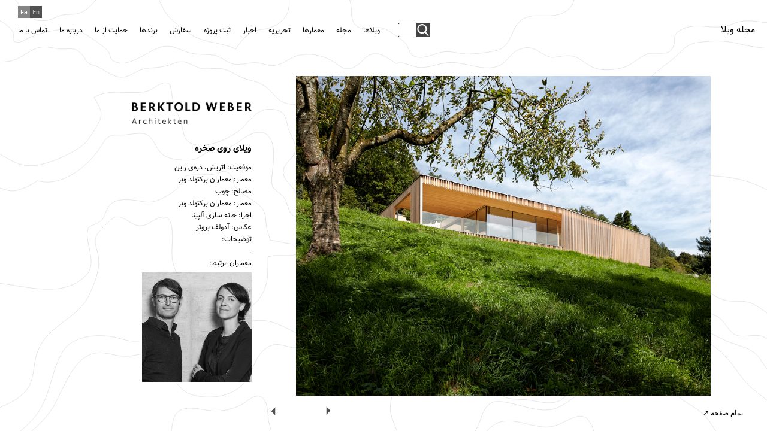

--- FILE ---
content_type: text/html; charset=UTF-8
request_url: https://www.villanews.ir/fa/villas/villa-fels
body_size: 2906
content:
<!DOCTYPE html>
<html lang="fa" itemscope itemtype="http://schema.org/Article">
<head>
    <!-- COMMON TAGS -->
    <meta charset="UTF-8">
    <meta http-equiv="X-UA-Compatible" content="IE=edge">
    <title>ویلای روی صخره</title>
    <meta name="viewport" content="width=device-width, initial-scale=1.0, maximum-scale=1.0, minimum-scale=1.0, user-scalable=no, minimal-ui">
    <meta name="author" content="Majid Saadat Amjad">
    <base href="https://www.villanews.ir/">
    <!-- Search Engine -->
    <meta name="keywords" content="magazine,villa,villa magazine,villa news,villanews,architect,ویلا,مجله,مجله ویلا,معمار,معماری,معماری ویلا,طراحی ویلاBERKTOLD WEBER ARCHITEKTEN, BERKTOLD WEBER Architekten ZT GmbH, Helena Weber, Philipp Berktold, Haus am Fels, Villa am Fels, House on the rock, Villa on the rock, Monograph Edition, Villa Magazine, villamagazine, villamag, Villa, Architects, Austrian Architects, Austrian Villas, Austrian Architects, Villas in Austria, Austrian Villas Issue, Austrian special issue Villanews, Villa News, villanews, Villa Event, Architecture, archivilla, villa product, villa magazine, villanews, villamag, villas, VILLA, villa idea, villadaily, villa home, villa house, urban villa, villa concept, dream villa, new villa, green villa, modern villa, villa design, modern villa design, Wooden Villas, modern villa architecture, minimalist architecture, minimalist design, minimalist villa design, minimalist villa architecture, Villamag, Villa mag, Villas in Austria, Austrian Villas, Austrian Architects, معماران برکتولد وبر, هلنا وبر, فیلیپ برکتولد, خانه روی صخره, ویژه نامه ویلاها در اتریش, ویلامگزین, مجله ویلا, ویلامگ, ویلانیوز, اخبار ویلا, خبر ویلا, خبر ویلایی, ویژه نامه ویلاها در اتریش, معمار اتریشی, معماران اتریشی, ویلاها در اتریش, ویلای مدرن, ویلا ایده, ویلا سبز, ویلا چوبی, ویلا پیش ساخته, ویلا خانه, ویلا دکوراسیون, طراحی ویلا, ویلا کانسپت, ویلا سازه, مجله ویلا, ایدئولوژی ویلا, تیپولوژی ویلا, ویلا مگزین, آرشیو ویلا, ویلا تخصصی, رسانه ویلا, دفتر ویلا, معماری داخلی ویلا, معمار ویلا, آرشیتکت ویلا, طرح ویلایی, معمار, معماری, معمار ویلا">
    <meta name="description" content="ویلایی در میان مناظر دیدی و قدرت‌های به‌ظاهر بی‌پایان طبیعت!">
    <meta name="image" content="http://www.villanews.ir/img/villas/villa-fels/thumb/thumb.jpg?1768900947">
    <!-- Schema.org for Google -->
    <meta itemprop="name" content="ویلای روی صخره">
    <meta itemprop="description" content="ویلایی در میان مناظر دیدی و قدرت‌های به‌ظاهر بی‌پایان طبیعت!">
    <meta itemprop="image" content="http://www.villanews.ir/img/villas/villa-fels/thumb/thumb.jpg?1768900947">
    <!-- Twitter -->
    <meta name="twitter:card" content="summary">
    <meta name="twitter:title" content="ویلای روی صخره">
    <meta name="twitter:description" content="ویلایی در میان مناظر دیدی و قدرت‌های به‌ظاهر بی‌پایان طبیعت!">
    <meta name="twitter:image:src" content="http://www.villanews.ir/img/villas/villa-fels/thumb/thumb.jpg?1769619449">
    <!-- Open Graph general (Facebook, Pinterest & Google+) -->
    <meta property="og:title" content="ویلای روی صخره">
    <meta property="og:description" content="ویلایی در میان مناظر دیدی و قدرت‌های به‌ظاهر بی‌پایان طبیعت!">
    <meta property="og:url" content="https://www.villanews.ir/fa/villas/villa-fels">
    <meta property="og:site_name" content="VillaMagazine">
    <meta property="og:locale" content="fa_IR">
    <meta property="og:type" content="website">
    <meta property="og:image" content="http://www.villanews.ir/img/villas/villa-fels/thumb/thumb.jpg?1769619449" />
    
    <link rel="apple-touch-icon" sizes="57x57" href="img/favicon/apple-icon-57x57.png">
    <link rel="apple-touch-icon" sizes="60x60" href="img/favicon/apple-icon-60x60.png">
    <link rel="apple-touch-icon" sizes="72x72" href="img/favicon/apple-icon-72x72.png">
    <link rel="apple-touch-icon" sizes="76x76" href="img/favicon/apple-icon-76x76.png">
    <link rel="apple-touch-icon" sizes="114x114" href="img/favicon/apple-icon-114x114.png">
    <link rel="apple-touch-icon" sizes="120x120" href="img/favicon/apple-icon-120x120.png">
    <link rel="apple-touch-icon" sizes="144x144" href="img/favicon/apple-icon-144x144.png">
    <link rel="apple-touch-icon" sizes="152x152" href="img/favicon/apple-icon-152x152.png">
    <link rel="apple-touch-icon" sizes="180x180" href="img/favicon/apple-icon-180x180.png">
    <link rel="icon" type="image/png" sizes="192x192"  href="img/favicon/android-icon-192x192.png">
    <link rel="icon" type="image/png" sizes="32x32" href="img/favicon/favicon-32x32.png">
    <link rel="icon" type="image/png" sizes="96x96" href="img/favicon/favicon-96x96.png">
    <link rel="icon" type="image/png" sizes="16x16" href="img/favicon/favicon-16x16.png">
    <link rel="manifest" href="img/favicon/manifest.json">
    <meta name="msapplication-TileColor" content="#ffffff">
    <meta name="msapplication-TileImage" content="img/favicon/ms-icon-144x144.png">
    <meta name="theme-color" content="#ffffff">
    <link rel="stylesheet" type="text/css" href="leaflet/leaflet.css">
    <link rel="stylesheet" type="text/css" href="css/fa/style.css?1768900947">
    	<script async src="https://www.googletagmanager.com/gtag/js?id=UA-117141609-1"></script>
    <script src="js/jquery.min.js"></script>
    <script src="js/jquery.imageloader.js"></script>
    <script src="js/blazy.min.js"></script>
    <script src="js/en2fa.js"></script>
    <script src="leaflet/leaflet.js"></script>
    <script src="js/script.js?1768900947"></script>
</head>
<body data-page="villa" data-device="computer" data-rand="1768900947">
    <nav class="menu">
        <h1>مجله ویلا</h1>
                <div class="lang" data-lang="en"><span>En</span><span>Fa</span></div>
        <form id="search-form" action="fa/search" method="post">
            <input type="hidden" name="_token" value="n7ToI438NTubm2KU72oaIBFz9BzA92rGVFXwk8AU">
            <input type="search" name="search" id="search" required>
            <input type="submit" id="search-submit" value="">
        </form>
        <ul>
            <li><a href="fa/villas">ویلاها</a></li>
            <li><a href="fa/magazine">مجله</a></li>
            <li><a href="fa/architects">معمارها</a></li>
            <li><a href="fa/editorial">تحریریه</a></li>
            <li><a href="fa/news">اخبار</a></li>
            <li><a href="fa/submit">ثبت پروژه</a></li>
            <li><a href="fa/subscribe">سفارش</a></li>
            <li><a href="fa/brands">برندها</a></li>
            <li><a href="fa/donate">حمایت از ما</a></li>
            <li><a href="fa/about">درباره ما</a></li>
            <li><a href="fa/contact">تماس با ما</a></li>
        </ul>
        <div class="menu-button">
            <div></div>
            <div></div>
            <div></div>
        </div>
    </nav>
    <section class="inner-ajax">
        <section class="villa-page">
    <div class="main-slider-container">
        <div class="allimageholder">
                            <img class="vil-img show" src="img/villas/villa-fels/01.jpg?1768900947" alt="Villa Fels">
                <p class="vil-caption show"></p>
                            <img class="vil-img" src="img/villas/villa-fels/02.jpg?1768900947" alt="Villa Fels">
                <p class="vil-caption"></p>
                            <img class="vil-img" src="img/villas/villa-fels/03.jpg?1768900947" alt="Villa Fels">
                <p class="vil-caption"></p>
                            <img class="vil-img" src="img/villas/villa-fels/04.jpg?1768900947" alt="Villa Fels">
                <p class="vil-caption"></p>
                            <img class="vil-img" src="img/villas/villa-fels/05.jpg?1768900947" alt="Villa Fels">
                <p class="vil-caption"></p>
                            <img class="vil-img" src="img/villas/villa-fels/06.jpg?1768900947" alt="Villa Fels">
                <p class="vil-caption"></p>
                            <img class="vil-img" src="img/villas/villa-fels/07.jpg?1768900947" alt="Villa Fels">
                <p class="vil-caption"></p>
                            <img class="vil-img" src="img/villas/villa-fels/08.jpg?1768900947" alt="Villa Fels">
                <p class="vil-caption"></p>
                            <img class="vil-img" src="img/villas/villa-fels/09.jpg?1768900947" alt="Villa Fels">
                <p class="vil-caption"></p>
                            <img class="vil-img" src="img/villas/villa-fels/10.jpg?1768900947" alt="Villa Fels">
                <p class="vil-caption"></p>
                            <img class="vil-img" src="img/villas/villa-fels/11.jpg?1768900947" alt="Villa Fels">
                <p class="vil-caption"></p>
                            <img class="vil-img" src="img/villas/villa-fels/12.jpg?1768900947" alt="Villa Fels">
                <p class="vil-caption"></p>
                            <div class="hidearrow imghideleft"></div>
                <div class="hidearrow imghideright"></div>
        </div>
        <div class="slide controlers">
            <div class="fullscreen-bt">
                <p>
                    <button class="gofull" type="button" name="button">تمام صفحه ↗</button>
                    <button class="exitfull" type="button" name="button">خروج از تمام صفحه ↙</button>
                </p>
            </div>
            <div class="right-arrow">
                <svg version="1.1" id="Layer_1" xmlns="http://www.w3.org/2000/svg" xmlns:xlink="http://www.w3.org/1999/xlink" x="0px" y="0px" viewBox="0 0 200 200" style="enable-background:new 0 0 200 200;" xml:space="preserve">
                    <style type="text/css">
                        .st0 {
                            fill: #fff;
                            stroke: #000000;
                            stroke-width: 2;
                            stroke-miterlimit: 10;
                        }
                    </style>
                    <polyline id="XMLID_3_" class="st0" points="78.8,57.6 121.2,100 78.8,142.4 "/>
                </svg>
            </div>
            <div class="left-arrow">
               <svg version="1.1" id="Layer_1" xmlns="http://www.w3.org/2000/svg" xmlns:xlink="http://www.w3.org/1999/xlink" x="0px" y="0px" viewBox="0 0 200 200" style="enable-background:new 0 0 200 200;" xml:space="preserve">
                    <style type="text/css">
                        .st0 {
                            fill: #fff;
                            stroke: #000000;
                            stroke-width: 2;
                            stroke-miterlimit: 10;
                        }
                    </style>
                    <polyline id="XMLID_3_" class="st0" points="121.4,142.4 79,100 121.4,57.6 "/>
                </svg>
            </div>
        </div>
    </div>
    <div class="detailsholder">
                    <img src="img/villas/villa-fels/thumb/logo.png?1768900947" class="villa-logo">
                <h1>ویلای روی صخره</h1>
        <p>موقعیت: اتریش، دره‌ی راین</p>
                    <p>معمار:
                                    <a href="fa/architects/berktold-weber-architekten" target="_blank"> معماران برکتولد وبر</a>
                                            </p>
                
        <p>مصالح: چوب</p>
        
        
        
        
                	<p>معمار: معماران برکتولد وبر</p>
		        	<p>اجرا: خانه سازی آلپینا</p>
		        	<p>عکاس: آدولف بروتر</p>
		        <p>توضیحات:</p> <!DOCTYPE html PUBLIC "-//W3C//DTD HTML 4.0 Transitional//EN" "http://www.w3.org/TR/REC-html40/loose.dtd">
<html><body><p>.</p></body></html>

                <p>معماران مرتبط:</p>
        <div class="tile-container">
                    <div class="villabox">
                <a href="fa/architects/berktold-weber-architekten" target="_blank">
                    <div class="villabox-img">
                        <img src="img/architects/berktold-weber-architekten/berktold-weber-architekten.jpg?1768900947" alt=" BERKTOLD WEBER ARCHITEKTEN">
                    </div>
                    <div class="villabox-info">
                        <h2> معماران برکتولد وبر</h2>
                            <button class="button" type="button" name="button">دیدن -</button>
                        </div>
                    </a>
            </div>
                </div>
            </div>
</section>

    </section>
</body>
</html>

--- FILE ---
content_type: text/css
request_url: https://www.villanews.ir/css/fa/style.css?1768900947
body_size: 6183
content:
@font-face
{
    font-family: 'DIGITAL-7';
    src: url('../../fonts/DIGITAL-7.eot');
    src: local('☺'), url('../../fonts/DIGITAL-7.woff') format('woff'), url('../../fonts/DIGITAL-7.ttf') format('truetype'), url('../../fonts/DIGITAL-7.svg') format('svg');
    font-weight: normal;
    font-style: normal;
}

@font-face
{
    font-family: 'Vazir';
    src: url('../../fonts/Vazir.eot');
    src: url('../../fonts/Vazir.woff') format('woff'), url('../../fonts/Vazir.ttf') format('truetype');
    font-weight: normal;
    font-style: normal;
}

@font-face
{
    font-family: 'Vazir';
    src: url('../../fonts/Vazir-Bold.eot');
    src: url('../../fonts/Vazir-Bold.woff') format('woff'), url('../../fonts/Vazir-Bold.ttf') format('truetype');
    font-weight: bold;
    font-style: normal;
}

*
{
    margin: 0;
    padding: 0;
    outline: none;
}

html, body
{
    width: 100vw;
    height: 100vh;
    overflow: hidden;
    font-family: 'Vazir', sans-serif;
    font-size: 14px;
}

body
{
    position: relative;
    top: 0;
    left: 0;
    direction: rtl;
    background: url("../../img/bg.svg") center center no-repeat;
    background-size: cover;
}

.loading
{
    position: relative;
    width: 100%;
    height: 100%;
    display: -webkit-box;
    display: -ms-flexbox;
    display: flex;
    -webkit-box-align: center;
    -ms-flex-align: center;
    align-items: center;
    -webkit-box-pack: center;
    -ms-flex-pack: center;
    justify-content: center;
}

.loading img
{
    width: 50px;
    margin-top: -62px;
}

.menu
{
    position: relative;
    width: 100%;
    height: 100px;
    display: -webkit-box;
    display: -ms-flexbox;
    display: flex;
    -webkit-box-pack: justify;
    -ms-flex-pack: justify;
    justify-content: space-between;
    -webkit-box-align: center;
    -ms-flex-align: center;
    align-items: center;
}

.menu h1
{
    font-size: 15px;
    font-weight: normal;
    padding: 0 20px;
    -ms-flex-negative: 0;
    flex-shrink: 0;
    -ms-flex-negative: 0;
    flex-shrink: 0;
}

.lang
{
    position: absolute;
    top: 10px;
    left: 30px;
    font-size: 0;
    cursor: pointer;
}

.lang span
{
    display: inline-block;
    padding: 6px 0 3px 0;
    width: 20px;
    font-size: 11px;
    line-height: 11px;
    text-align: center;
}

.lang span:first-of-type
{
    background-color: #505050;
    color: #BBBBBB;
}

.lang span:last-of-type
{
    background-color: #838383;
    color: #FFFFFF;
}

#search-form
{
    position: absolute;
    top: 38px;
    left: 664px;
    display: -webkit-box;
    display: -ms-flexbox;
    display: flex;
    -webkit-box-orient: horizontal;
    -webkit-box-direction: reverse;
    -ms-flex-direction: row-reverse;
    flex-direction: row-reverse;
    -webkit-box-pack: start;
    -ms-flex-pack: start;
    justify-content: flex-start;
}

#search
{
    border: 1px solid #222222;
    border-right: none;
    font-size: 12px;
    padding: 3px;
    border-top-left-radius: 3px;
    border-bottom-left-radius: 3px;
    width: 30px;
    background: none;
    -webkit-transition: width 300ms ease;
    -o-transition: width 300ms ease;
    transition: width 300ms ease;
}

#search-form:hover #search, #search:focus
{
    width: 100px;
}

#search-submit
{
    width: 24px;
    height: 24px;
    border: none;
    outline: none;
    background-color: #444444;
    background-image: url("../../img/search.svg");
    cursor: pointer;
    background-size: 20px 20px;
    background-position: 2px 2px;
    background-repeat: no-repeat;
    border-top-right-radius: 3px;
    border-bottom-right-radius: 3px;
    -webkit-transition: background-color 300ms ease;
    -o-transition: background-color 300ms ease;
    transition: background-color 300ms ease;
}

#search-submit:hover
{
    background-color: #888888;
}

#search-submit:active
{
    background-color: #000000;
}

.menu ul
{
    list-style: none;
    padding-left: 10px;
    display: -webkit-box;
    display: -ms-flexbox;
    display: flex;
}

.menu ul li
{
    -ms-flex-negative: 0;
    flex-shrink: 0;
    padding-left: 20px;
}

.menu ul li a
{
    color: #000;
    text-decoration: none;
    font-size: 12px;
}

.menu-button
{
    display: none;
}

.inner-ajax
{
    position: relative;
    width: 100%;
    height: calc(100% - 100px);
}

@media screen and (max-width: 800px)
{
    #search-form
    {
        top: 8px;
        left: 80px;
    }
}

@media screen and (max-width: 740px)
{
    .loading img
    {
        margin-top: -32px;
    }

    .menu
    {
        height: 40px;
    }

    .inner-ajax
    {
        height: calc(100% - 40px);
    }

    .menu
    {
        z-index: 1;
    }

    .lang
    {
        left: calc(100% / 3 * 2 - 20px);
        top: calc(50% - 10px);
    }

    #search-form
    {
        top: calc(50% - 12px);
        left: calc(100% / 3 - 42px);
    }

    #search
    {
        width: 60px;
    }

    #search-form:hover #search, #search:focus
    {
        width: 60px;
    }

    .menu ul
    {
        position: absolute;
        top: 40px;
        left: 0;
        -webkit-box-orient: vertical;
        -webkit-box-direction: normal;
        -ms-flex-direction: column;
        flex-direction: column;
        background-color: #FFFFFF;
        -webkit-align-self: flex-start;
        -ms-flex-item-align: start;
        align-self: flex-start;
        padding-right: 10px;
        text-align: center;
        opacity: 0;
        visibility: hidden;
        -webkit-transition: all 300ms ease;
        -o-transition: all 300ms ease;
        transition: all 300ms ease;
    }

    .menu.open ul
    {
        opacity: 1;
        visibility: visible;
    }

    .menu ul li
    {
        padding: 5px 0;
    }

    .menu ul li a
    {
        padding: 5px 0;
    }

    .menu-button
    {
        position: absolute;
        display: block;
        width: 24px;
        height: 20px;
        top: 10px;
        left: 10px;
    }

    .menu-button div
    {
        width: 100%;
        height: 5px;
        border-radius: 30%;
        background-color: #000000;
        margin-bottom: 2px;
        -webkit-transition: all 300ms ease;
        -o-transition: all 300ms ease;
        transition: all 300ms ease;
    }

    .menu-button div:last-of-type
    {
        margin-bottom: 0;
    }

    .menu.open .menu-button div
    {
        background-color: #999999;
    }
}

/*Villas*/
.gm-style-iw + div
{
    display: none;
}

.sidebar-container
{
    position: absolute;
    width: 100px;
    max-width: 100vw;
    height: 100%;
    right: 0;
    top: 0;
    background: #505050;
    overflow: hidden;
    z-index: 200;
    -webkit-transition: all 1s ease;
    -o-transition: all 1s ease;
    transition: all 1s ease;
}

.sidebar-container.open
{
    width: 600px;
}

.sidebar-bg
{
    position: absolute;
    width: 100vw;
    height: 100vh;
    bottom: 0;
    right: 0;
    background: url("../../img/bg.svg") center center no-repeat;
    background-size: cover;
    z-index: -1;
}

.sidebar-container h2
{
    -webkit-transform: rotate(-90deg);
    -ms-transform: rotate(-90deg);
    transform: rotate(-90deg);
    margin-top: 80px;
    color: #fff;
    margin-right: 26px;
    font-size: 12px;
    position: absolute;
    font-weight: 100;
}

.menu-icon-wrapper
{
    position: absolute;
    right: 45px;
    top: 50%;
    margin: -12px -17px 0px 0;
    width: 34px;
    height: 34px;
    z-index: 10;
    pointer-events: none;
    -webkit-transition: 0.1s;
    -o-transition: 0.1s;
    transition: 0.1s;
    -webkit-transform: scale(0.7);
    -ms-transform: scale(0.7);
    transform: scale(0.7);
    border: none !important;
    outline: none;
}

.menu-icon-wrapper svg
{
    position: absolute;
    top: -33px;
    right: -30px;
    -webkit-transform: scale(0.1);
    -ms-transform: scale(0.1);
    transform: scale(0.1);
    -webkit-transform-origin: 0 0;
    -ms-transform-origin: 0 0;
    transform-origin: 0 0;
}

.menu-icon-wrapper svg:not(*:root)
{
    left: -40px;
    right: auto;
}

@media screen and (-moz-images-in-menus:0)
{
    .menu-icon-wrapper svg
    {
        left: -40px;
        right: auto;
    }
}

@-moz-document url-prefix() {
    .menu-icon-wrapper svg
    {
        left: -40px;
        right: auto;
    }
}

.menu-icon-wrapper svg path {
    stroke: #fff;
    stroke-width: 60px;
    stroke-linecap: round;
    stroke-linejoin: round;
    fill: transparent;
    -webkit-transition: stroke-dasharray 0.5s;
    -o-transition: stroke-dasharray 0.5s;
    transition: stroke-dasharray 0.5s;
}

.menu-icon-wrapper svg path.path1 {
    stroke-dashoffset: 5803.15px;
    stroke-dasharray: 2901.57px, 2981.57px, 240px;
}

.menu-icon-wrapper svg path.path2 {
    stroke-dashoffset: 800px;
    stroke-dasharray: 400px, 480px, 240px;
}

.menu-icon-wrapper svg path.path3 {
    stroke-dashoffset: 6993.11px;
    stroke-dasharray: 3496.56px, 3576.56px, 240px;
}

.menu-icon-wrapper.open svg path.path1 {
    stroke-dasharray: 2901.57px, 5258.15px, 240px;
}

.menu-icon-wrapper.open svg path.path2 {
    stroke-dasharray: 400px, 600px, 0px;
}

.menu-icon-wrapper.open svg path.path3 {
    stroke-dasharray: 3496.56px, 6448.11px, 240px;
}

.menu-icon-wrapper .menu-icon-trigger
{
    position: relative;
    width: 100%;
    height: 100%;
    cursor: pointer;
    pointer-events: auto;
    background: none;
    border: none;
    margin: 0;
    padding: 0;
}

.side-contents
{
    display: -webkit-box;
    display: -ms-flexbox;
    display: flex;
    -webkit-box-align: center;
    -ms-flex-align: center;
    align-items: center;
    -webkit-box-pack: center;
    -ms-flex-pack: center;
    justify-content: center;
    height: 100%;
    top: 0;
    opacity: 0;
    visibility: hidden;
    -webkit-transition: 700ms ease-in-out all;
    -o-transition: 700ms ease-in-out all;
    transition: 700ms ease-in-out all;
}

.sidebar-container.open .side-contents
{
    opacity: 1;
    visibility: visible;
    -webkit-transition: 1s 500ms ease all;
    -o-transition: 1s 500ms ease all;
    transition: 1s 500ms ease all;
}

.cats-boxes
{
    width: 230px;
    max-height: 100%;
    overflow-x: hidden;
    overflow-y: auto;
    -webkit-overflow-scrolling: touch;
    -ms-flex-negative: 0;
    flex-shrink: 0;
}

.cat-box
{
    display: -webkit-box;
    display: -ms-flexbox;
    display: flex;
    -webkit-box-align: center;
    -ms-flex-align: center;
    align-items: center;
}

.cats-title
{
    width: 110px;
    font-size: 20px;
    font-weight: bold;
    color: #FFFFFF;
    -ms-flex-negative: 0;
    flex-shrink: 0;
}

.cats-list
{
    list-style: none;
    -ms-flex-negative: 0;
    flex-shrink: 0;
}

.cats-elements label
{
    position: relative;
    width: 100px;
    padding: 3px 0;
    display: block;
    cursor: pointer;
    font-size: 12px;
    font-weight: 100;
    color: #FFFFFF;
}

.cats-elements label:after
{
    content: '';
    position: absolute;
    width: 8px;
    height: 8px;
    left: 0;
    top: 7px;
    border: 2px solid #AAAAAA;
    -webkit-transition: all .25s linear;
    -o-transition: all .25s linear;
    transition: all .25s linear;
}

.radio + label:after
{
    border-radius: 12px;
}

.checkbox:checked + label:after, .radio:checked + label:after
{
    border: 2px solid #0DFF92;
    background: #0DFF92;
}

.cat-line
{
    width: 210px;
    margin: 10px 0;
    background-color: #FFFFFF;
}

.mainthumbs
{
    position: absolute;
    width: calc(100% - 100px);
    padding: 0 20px;
    -webkit-box-sizing: border-box;
    box-sizing: border-box;
    right: 100px;
    top: 0;
    max-height: 100%;
    overflow-x: hidden;
    overflow-y: auto;
    -webkit-overflow-scrolling: touch;
    display: -webkit-box;
    display: -ms-flexbox;
    display: flex;
    -ms-flex-wrap: wrap;
    flex-wrap: wrap;
}

.mainthumbs.full
{
    height: 100%;
}

.villabox
{
    position: relative;
    width: calc(100% / 3);
    border-bottom: 1px solid #FFFFFF;
    border-left: 1px solid #FFFFFF;
    -webkit-box-sizing: border-box;
    box-sizing: border-box;
    overflow: hidden;
}

.villabox a
{
    position: relative;
    display: block;
    width: 100%;
    height: 0;
    padding-bottom: 100%;
    overflow: hidden;
}

.villaboxhide a
{
    background-image: url("../../img/ajax-loading.gif");
    background-position: center center;
    background-size: 30px auto;
    background-repeat: no-repeat;
}

.villabox-inner
{
    position: absolute;
    display: block;
    width: 100%;
    height: 100%;
    overflow: hidden;
    -webkit-transition: 1s ease all;
    -o-transition: 1s ease all;
    transition: 1s ease all;
}

.villaboxhide .villabox-inner
{
    -webkit-transform: rotateX(90deg);
    transform: rotateX(90deg);
}

.villabox-img
{
    position: absolute;
    width: 100%;
    height: 100%;
    overflow: hidden;
}

.villabox-img img
{
    position: relative;
    display: block;
    width: 100%;
}

.villabox-info
{
    height: 100%;
    width: 100%;
    -webkit-box-sizing: border-box;
    box-sizing: border-box;
    top: 0;
    right: 0;
    position: absolute;
    color: #fff;
    font-size: 12px;
    padding: 10px;
    -webkit-transition: 200ms cubic-bezier(0.45, 0.05, 0.55, 0.95) all;
    -o-transition: 200ms cubic-bezier(0.45, 0.05, 0.55, 0.95) all;
    transition: 200ms cubic-bezier(0.45, 0.05, 0.55, 0.95) all;
    -webkit-transform: translateY(30px);
    -ms-transform: translateY(30px);
    transform: translateY(30px);
    opacity: 0;
    background: rgba(0,0,0,0.7);
}

.villabox.adbox .villabox-info
{
    background-color: rgba(255, 255, 0, 0.6);
    color: #555;
}

.villabox.adbox .villabox-inner:after
{
    content: 'AD';
    position: absolute;
    height: 20px;
    width: 20px;
    background: rgba(255, 255, 0, 0.7);
    top: 0;
    left: 0;
    text-align: center;
    line-height: 2;
    font-size: 10px;
}

body[data-device="tablet"] .villabox-info, body[data-device="phone"] .villabox-info
{
    height: 40%;
    top: 60%;
    -webkit-transform: translateY(0);
    -ms-transform: translateY(0);
    transform: translateY(0);
    opacity: 1;
    display: -webkit-box;
    display: -ms-flexbox;
    display: flex;
    -webkit-box-pack: center;
    -ms-flex-pack: center;
    justify-content: center;
    -webkit-box-align: center;
    -ms-flex-align: center;
    align-items: center;
    -webkit-box-orient: vertical;
    -webkit-box-direction: normal;
    -ms-flex-direction: column;
    flex-direction: column;
}

body[data-device="computer"] .villabox:hover .villabox-info
{
    opacity: 1;
    -webkit-transform: translateY(0);
    -ms-transform: translateY(0);
    transform: translateY(0);
}

body[data-device="tablet"] .villabox-info h2, body[data-device="phone"] .villabox-info h2
{
    font-size: 13px;
}

.villabox-info p
{
    text-align: justify;
    padding: 1em 0;
}

body[data-device="tablet"] .villabox-info p, body[data-device="phone"] .villabox-info p
{
    display: none;
}

.button
{
    -webkit-box-flex: 1;
    -ms-flex: 1 1 auto;
    flex: 1 1 auto;
    width: calc(100% - 40px);
    color: #fff;
    bottom: 0;
    margin: 10px;
    position: absolute;
    background: transparent;
    padding: 3px 20px;
    border: 2px solid #f7f7f7;
    text-align: center;
    text-transform: uppercase;
    overflow: hidden;
    -webkit-transition: .3s;
    -o-transition: .3s;
    transition: .3s;
}

.villabox.adbox .button
{
    color: #555;
    border: 2px solid #555;
}

body[data-device="tablet"] .villabox-info .button, body[data-device="phone"] .villabox-info .button
{
    display: none;
}

.button:after
{
    position: absolute;
    -webkit-transition: .3s;
    -o-transition: .3s;
    transition: .3s;
    content: '';
    width: 0;
    left: 0;
    bottom: 0;
    height: 3px;
    background: #f7f7f7;
}

.villabox.adbox .button:after
{
    background: #555;
}

body[data-device="computer"] .button:hover
{
    cursor: pointer;
}

body[data-device="computer"] .button:hover:after
{
    width: 100%;
    right: 0;
}

#villas-map
{
    width: 100%;
    height: 100%;
}

@media screen and (max-width: 3200px)
{
    .villabox
    {
        width: 10%;
    }
}

@media screen and (max-width: 2900px)
{
    .villabox
    {
        width: calc(100% / 9 - 0.12px);
    }
}

@media screen and (max-width: 2600px)
{
    .villabox
    {
        width: calc(100% / 8 - 0.1px);
    }
}

@media screen and (max-width: 2300px)
{
    .villabox
    {
        width: calc(100% / 7 - 0.08px);
    }
}

@media screen and (max-width: 2000px)
{
    .villabox
    {
        width: calc(100% / 6 - 0.06px);
    }
}

@media screen and (max-width: 1700px)
{
    .villabox
    {
        width: 20%;
    }
}

@media screen and (max-width: 1400px)
{
    .villabox
    {
        width: 25%;
    }
}

@media screen and (max-width: 1100px)
{
    .villabox
    {
        width: calc(100% / 3 - 0.01px);
    }
}

@media screen and (max-width: 800px)
{
    .villabox
    {
        width: 50%;
    }
}

@media screen and (max-width: 736px)
{
    ul.main-ul li.upli, ul.main-ul li.li-bold
    {
        font-size: 16px;
        margin: 4px 0;
    }

    span.menuhline
    {
        margin: 10px 0;
    }

    .innerul.climates
    {
        padding-left: 26px;
    }
}

@media screen and (max-width: 450px)
{
    .sidebar-container
    {
        width: 60px;
    }

    .sidebar-container h2
    {
        margin-top: 40px;
        margin-right: 6px;
    }

    .menu-icon-wrapper
    {
        right: 8px;
        top: 50%;
        margin: -12px 0px 0px -17px;
    }

    .mainthumbs
    {
        width: calc(100% - 60px);
        right: 60px;
    }

    .villabox
    {
        width: 100%;
    }
}

/*Villa*/
section.villa-page
{
    width: 100%;
    height: 100%;
    -webkit-box-sizing: border-box;
    box-sizing: border-box;
    padding: 0 40px;
    display: -webkit-box;
    display: -ms-flexbox;
    display: flex;
    -webkit-box-align: center;
    -ms-flex-align: center;
    align-items: center;
    overflow: hidden;
}

.main-slider-container
{
    width: calc(100% / 3 * 2);
    position: relative;
}

.main-slider-container:-ms-fullscreen
{
    width: 100vw;
    height: 100vh;
    background-color: #FFFFFF;
}

.main-slider-container:-webkit-full-screen
{
    width: 100vw;
    height: 100vh;
    background-color: #FFFFFF;
}

.main-slider-container:-moz-full-screen
{
    width: 100vw;
    height: 100vh;
    background-color: #FFFFFF;
}

.main-slider-container:fullscreen
{
    width: 100vw;
    height: 100vh;
    background-color: #FFFFFF;
}

.allimageholder
{
    position: relative;
    height: calc(1.34 * (100vw - 40px) / 3);
    max-height: calc(100vh - 132px);
    width: 100%;
}

.main-slider-container:-ms-fullscreen .allimageholder
{
    height: calc(100% - 32px);
    max-height: 100%;
}

.main-slider-container:-webkit-full-screen .allimageholder
{
    height: calc(100% - 32px);
    max-height: 100%;
}

.main-slider-container:-moz-full-screen .allimageholder
{
    height: calc(100% - 32px);
    max-height: 100%;
}

.main-slider-container:fullscreen .allimageholder
{
    height: calc(100% - 32px);
    max-height: 100%;
}

.hidearrow
{
    position: absolute;
    height: 100%;
    top: 0;
    width: 40%;
    cursor: pointer;
}

.hidearrow.imghideleft
{
    left: 0;
}

.vil-img
{
    position: absolute;
    max-width: 100%;
    max-height: calc(100% - 20px);
    top: 50%;
    left: 50%;
    -webkit-transform: translate3d(-50%, -50%, 0);
    transform: translate3d(-50%, -50%, 0);
    opacity: 0;
    visibility: hidden;
    -webkit-transition: all 500ms ease;
    -o-transition: all 500ms ease;
    transition: all 500ms ease;
}

.vil-img.show
{
    opacity: 1;
    visibility: visible;
}

.vil-caption
{
    position: absolute;
    top: 100%;
    left: 50%;
    -webkit-transform: translateX(-50%);
    transform: translateX(-50%);
    font-size: 12px;
    font-weight: bold;
    opacity: 0;
    visibility: hidden;
    -webkit-transition: all 500ms ease;
    -o-transition: all 500ms ease;
    transition: all 500ms ease;
}

.vil-caption.show
{
    opacity: 1;
    visibility: visible;
}

.slide.controlers
{
    width: 50%;
    display: -webkit-box;
    display: -ms-flexbox;
    display: flex;
    -webkit-box-pack: end;
    -ms-flex-pack: end;
    justify-content: flex-end;
    margin-right: 50%;
    line-height: 0;
    font-size: 10px;
}

.fullscreen-bt
{
    line-height: 15px;
    padding-left: 40px;
    right: 0;
    position: absolute;
}

.fullscreen-bt button
{
    background: none;
    border: 0;
    cursor: pointer;
    font-size: 12px;
    font-weight: 100;
    padding: 1em 0;
}

.main-slider-container:-ms-fullscreen .gofull
{
    display: none;
}

.main-slider-container:-webkit-full-screen .gofull
{
    display: none;
}

.main-slider-container:-moz-full-screen .gofull
{
    display: none;
}

.main-slider-container:fullscreen .gofull
{
    display: none;
}

.exitfull
{
    display: none;
}

.main-slider-container:-ms-fullscreen .exitfull
{
    display: block;
}

.main-slider-container:-webkit-full-screen .exitfull
{
    display: block;
}

.main-slider-container:-moz-full-screen .exitfull
{
    display: block;
}

.main-slider-container:fullscreen .exitfull
{
    display: block;
}

.left-arrow
{
    border: 1px solid #fff;
    -webkit-box-sizing: content-box;
    box-sizing: content-box;
}

.right-arrow
{
    margin-left: 50px;
    -webkit-transform: translateX(11px);
    -ms-transform: translateX(11px);
    transform: translateX(11px);
}

.slide.controlers svg
{
    height: 30px;
    cursor: pointer;
}

.slide.controlers svg *
{
    -webkit-transition: 1s ease all;
    -o-transition: 1s ease all;
    transition: 1s ease all;
}

.slide svg .st1, .slide svg .st0
{
    fill: #505050 !important;
}

body[data-device="computer"] .slide svg:hover .st1, body[data-device="computer"] .slide svg:hover .st0
{
    fill: #999999 !important;
}

.detailsholder
{
    width: calc(100% / 3 - 31px);
    max-height: 100%;
    text-align: justify;
    padding-right: 20px;
    padding-left: 10px;
    font-size: 12px;
    overflow-y: auto;
    -webkit-overflow-scrolling: touch;
}

.villa-logo
{
    width: 100%;
    display: block;
    max-width: 200px;
    margin-bottom: 30px;
}

.detailsholder *
{
    font-weight: 100;
}

.detailsholder strong, .detailsholder b, .detailsholder strong *, .detailsholder b *
{
    font-weight: 700;
}

.detailsholder > h3, .detailsholder > h1
{
    padding-bottom: 10px;
    font-weight: 700;
}

.detailsholder a
{
    display: inline-block;
    direction: ltr;
    text-decoration: none;
    cursor: pointer;
    color: inherit;
}

.tile-container
{
    display: -webkit-box;
    display: -ms-flexbox;
    display: flex;
    -ms-flex-wrap: wrap;
    flex-wrap: wrap;
    padding: 5px 0 10px 0;
}

.tile-container .villabox
{
    width: 50%;
}

@media screen and (max-width: 3000px)
{
    .tile-container .villabox
    {
        width: 20%;
    }
}

@media screen and (max-width: 2500px)
{
    .tile-container .villabox
    {
        width: 25%;
    }
}

@media screen and (max-width: 2000px)
{
    .tile-container .villabox
    {
        width: calc(100% / 3);
    }
}

@media screen and (max-width: 1500px)
{
    .tile-container .villabox
    {
        width: 50%;
    }
}

@media screen and (max-width: 1000px)
{
    .tile-container .villabox
    {
        width: 100%;
    }
}

@media screen and (max-width: 700px)
{
    .tile-container .villabox
    {
        width: calc(100% / 3);
    }
}

@media screen and (max-width: 600px)
{
    .tile-container .villabox
    {
        width: 50%;
    }
}

@media screen and (max-width: 400px)
{
    .tile-container .villabox
    {
        width: 100%;
    }
}

.tile-container .villabox a
{
    display: block;
    overflow: hidden;
    direction: rtl;
}

@media screen and (max-width: 700px)
{

    section.villa-page
    {
        padding: 0 20px;
        display: block;
        overflow-y: auto;
        -webkit-overflow-scrolling: touch;
    }

    .main-slider-container
    {
        width: 100%;
    }

    .allimageholder
    {
        position: relative;
        height: calc((100vw - 40px) * 67 / 100);
        max-height: calc(100vh - 72px);
        width: 100%;
    }

    .slide.controlers
    {
        margin-top: 22px;
    }

    .detailsholder
    {
        width: 100%;
        max-height: none;
        padding: 20px 0;
    }
}

/*Architect*/
.architect-container
{
    width: 100%;
    height: 100%;
    -webkit-box-sizing: border-box;
    box-sizing: border-box;
    padding: 0 40px;
    overflow-y: auto;
    -webkit-overflow-scrolling: touch;
}

.architect-box
{
    width: 100%;
    display: -webkit-box;
    display: -ms-flexbox;
    display: flex;
}

.architect-img-box
{
    width: 40%;
}

.architect-img
{
    display: block;
    width: 100%;
}

.architect-info-box
{
    width: 60%;
    padding-right: 20px;
    -webkit-box-sizing: border-box;
    box-sizing: border-box;
}

.architect-logo-contact
{
    display: -webkit-box;
    display: -ms-flexbox;
    display: flex;
}

.architect-logo-box
{
    width: 20%;
}

.architect-img
{
    display: block;
    width: 100%;
}

.architect-contact-box
{
    width: 80%;
    padding-right: 10px;
    -webkit-box-sizing: border-box;
    box-sizing: border-box;
}

.architect-contact-box a
{
    text-decoration: none;
    color: #000000;
    direction: ltr;
    display: inline-block;
}

.architect-social-network
{
    font-size: 0;
}

.architect-social-network a
{
    display: inline-block;
    margin-left: 5px;
}

.architect-social-network a img
{
    display: block;
    height: 20px;
}

.architect-name
{
    padding-top: 20px;
}

.architect-desc-en, .architect-desc-fa
{
    padding: 10px 0;
    text-align: justify;
}

.architect-desc-fa
{
    direction: rtl;
}
.architect-h3
{
    padding: 30px 0 10px 0;
}

.architect-related
{
    display: -webkit-box;
    display: -ms-flexbox;
    display: flex;
    -ms-flex-wrap: wrap;
    flex-wrap: wrap;
    padding-bottom: 20px;
}

.architect-related .villabox
{
    max-width: 150px;
}

@media screen and (max-width: 600px)
{
    .architect-container
    {
        padding: 0 20px;
    }

    .architect-box
    {
        display: block;
    }

    .architect-img-box
    {
        width: 100%;
        padding-bottom: 10px;
    }

    .architect-img
    {
        max-width: 200px;
        margin: auto;
    }

    .architect-info-box
    {
        width: 100%;
        padding-right: 0;
    }
}

/*Contact*/
body[data-page="contact"] .inner-ajax
{
    overflow-y: auto;
    -webkit-overflow-scrolling: touch;
}

.contact-container
{
    width: 62%;
    margin: auto;
}

div#googleMap
{
    position: relative;
    width: 100%;
    height: 30vh;
    min-height: 200px;
}

.contact-building
{
    display: block;
    width: 100%;
    margin-top: 20px;
}

.contact-part
{
    font-size: 12px;
    padding: 20px 0;
}

.contact-part h2
{
    font-weight: 100;
    padding: 0.83em 0;
}

p.discription
{
    text-align: justify;
}

.contact-part b, .contact-part a
{
    display: inherit;
    text-decoration: blink;

}

.contact-part a
{
    color: #00ab9f;
}

.dokmeh img
{
    width: 105px;
}

@media screen and (max-width: 750px)
{
    .contact-container
    {
        width: calc(100% - 40px);
    }
}

@media screen and (min-width: 751px)
{
    p.discription
    {
        -webkit-column-count: 2;
        column-count: 2;
        -webkit-column-gap: 20px;
        column-gap: 20px;
    }
}

/*Submit*/
.submit-container
{
    width: 100%;
    height: 100%;
    -webkit-box-sizing: border-box;
    box-sizing: border-box;
    padding: 0 20px;
    overflow-y: auto;
    overflow-x: hidden;
    -webkit-overflow-scrolling: touch;
}

.submit-form
{
    width: 100%;
    max-width: 700px;
    margin: auto;
    color: #999999;
    padding: 10px 0;
}

.input-box
{
    padding: 6px 0;
}

.submit-label
{
    display: block;
}

.redstar
{
    color: red;
    font-size: 16px;
    vertical-align: middle;
}

.submit-hr
{
    margin: 10px 0;
}

.submit-checkbox + label
{
    padding-right: 16px;
    position: relative;
}

.submit-checkbox + label:before
{
    content: '';
    position: absolute;
    width: 8px;
    height: 8px;
    right: 0;
    top: 3px;
    border: 2px solid #AAAAAA;
    -webkit-transition: all .25s linear;
    -o-transition: all .25s linear;
    transition: all .25s linear;
}

body[data-device="computer"] .submit-checkbox + label:hover:before
{
    border: 2px solid #DDDDDD;
}

.submit-checkbox:checked + label:before
{
    border: 2px solid #0DFF92;
    background: #0DFF92;
}

.submit-text, .submit-textarea
{
    width: 100%;
    padding: 3px 5px;
    -webkit-box-sizing: border-box;
    box-sizing: border-box;
    border: 1px solid #AAAAAA;
    font-family: 'Vazir', sans-serif;
    font-size: 12px;
    -webkit-transition: all .25s linear;
    -o-transition: all .25s linear;
    transition: all .25s linear;
}

.submit-text.ltr, .submit-textarea.ltr
{
    direction: ltr;
}

body[data-device="computer"] .submit-text:hover, body[data-device="computer"] .submit-textarea:hover
{
    border: 1px solid #DDDDDD;
}

.submit-text:focus, .submit-textarea:focus
{
    border: 1px solid #0DFF92;
    -webkit-box-shadow: 0 0 3px #0DFF92;
    box-shadow: 0 0 3px #0DFF92;
}

.submit-textarea
{
    resize: none;
    height: 150px;
}

.submit-select
{
    border: 1px solid #AAAAAA;
    padding: 3px 5px;
    font-family: 'Vazir', sans-serif;
    font-size: 12px;
    -webkit-transition: all .25s linear;
    -o-transition: all .25s linear;
    transition: all .25s linear;
}

.submit-select:focus
{
    border: 1px solid #0DFF92;
    -webkit-box-shadow: 0 0 3px #0DFF92;
    box-shadow: 0 0 3px #0DFF92;
}

.submit-extra-box:last-of-type
{
    padding-bottom: 16px;
}

.submit-ul
{
    list-style: none;
    padding-right: 18px;
}

.submit-ul li:before
{
    content: '- ';
}

.submit-p
{
    font-family: 'Vazir', sans-serif;
    font-size: 14px;
    text-align: justify;
}

.submit-a
{
    text-decoration: none;
    font-weight: bold;
    color: #999999;
}

.submit-captcha-refresh
{
    width: 82px;
}

.submit-button
{
    border: none;
    background-color: #333333;
    color: #FFFFFF;
    line-height: 1;
    padding: 5px 10px;
    text-decoration: none;
    cursor: pointer;
    -webkit-transition: all .2s linear;
    -o-transition: all .2s linear;
    transition: all .2s linear;
}

body[data-device="computer"] .submit-button:hover
{
    background-color: #999999;
}

.submit-button:active
{
    background-color: #111111;
}

.submit-submit
{
    display: block;
    padding: 10px 20px;
    margin: 0 auto;
    font-size: 14px;
    font-family: 'Vazir', sans-serif;
}

.submit-submit:disabled, body[data-device="computer"] .submit-submit:disabled:hover
{
    background-color: #BBBBBB;
    cursor: default;
}

.submit-extra
{
    display: none;
}

.submit-uploading
{
    position: absolute;
    width: 100%;
    height: 100%;
    top: 0;
    right: 0;
    display: -webkit-box;
    display: -ms-flexbox;
    display: flex;
    -webkit-box-pack: center;
    -ms-flex-pack: center;
    justify-content: center;
    -webkit-box-align: center;
    -ms-flex-align: center;
    align-items: center;
    background-color: rgba(255, 255, 255, 0.7);
    opacity: 0;
    visibility: hidden;
}

.submit-uploading.show
{
    opacity: 1;
    visibility: visible;
}

.submit-up-p, .submit-percent
{
    color: #999999;
    text-align: center;
}

/*Magazine*/
.magazine-container
{
    position: relative;
    width: 100%;
    height: 100%;
    padding: 0 20px;
    -webkit-box-sizing: border-box;
    box-sizing: border-box;
    overflow-y: auto;
    -webkit-overflow-scrolling: touch;
}

.magazine-get-app
{
    display: block;
    width: 90px;
    background-color: #333333;
    cursor: pointer;
    margin-bottom: 30px;
    text-align: center;
    text-decoration: none;
    font-size: 13px;
    color: #FFFFFF;
    padding: 2px 6px;
    -webkit-transition: all .2s linear;
    -o-transition: all .2s linear;
    transition: all .2s linear;
}

body[data-device="computer"] .magazine-get-app:hover
{
    background-color: #999999;
}

.magazine-get-app:active
{
    background-color: #111111;
}

.magazine-box
{
    text-decoration: none;
    display: -webkit-box;
    display: -ms-flexbox;
    display: flex;
    margin-bottom: 30px;
    -webkit-box-align: center;
    -ms-flex-align: center;
    align-items: center;
}

.cover-container, .printed-container
{
    width: 50%;
}

.magazine-cover
{
    width: 100%;
    -webkit-box-sizing: border-box;
    box-sizing: border-box;
    border: 1px solid #999999;
    background: url("../../img/ajax-loading.gif") center center no-repeat;
    min-height: 200px;
}

.magazine-cover.loaded
{
    min-height: 0;
}

.magazine-cover-img
{
    display: block;
    width: 100%;
    opacity: 0;
    -webkit-transition: opacity 300ms ease;
    -o-transition: opacity 300ms ease;
    transition: opacity 300ms ease;
}

.magazine-cover.loaded .magazine-cover-img
{
    opacity: 1;
}

.magazine-download
{
    display: block;
    margin: 0 auto;
    text-align: center;
    text-decoration: none;
    color: #999999;
    padding: 10px 0;
}

.printed-container
{
    height: 100%;
    display: -webkit-box;
    display: -ms-flexbox;
    display: flex;
    -webkit-box-orient: vertical;
    -webkit-box-direction: normal;
    -ms-flex-direction: column;
    flex-direction: column;
    -webkit-box-pack: center;
    -ms-flex-pack: center;
    justify-content: center;
    -webkit-box-align: center;
    -ms-flex-align: center;
    align-items: center;
}

.magazine-printed-nums
{
    position: relative;
    direction: ltr;
    font-size: 0;
}

.magazine-printed-nums:before
{
    content: '0000';
    position: absolute;
    font-family: 'DIGITAL-7', sans-serif;
    font-size: 100px;
    top: 0;
    left: 0;
    z-index: 0;
    color: #DDDDDD;
}

.magazine-printed-nums span
{
    position: relative;
    display: inline-block;
    font-family: 'DIGITAL-7', sans-serif;
    font-size: 100px;
    z-index: 1;
}

.magazine-num-off
{
    color: #DDDDDD;
}

.magazine-num-on
{
    color: #777777;
}

.magazine-num-1
{
    margin-left: 30px;
}

.magazine-printed-text
{
    margin-right: -16px;
    color: #000000;
}

@media screen and (max-width: 450px) and (orientation: portrait)
{
    .magazine-box
    {
        -webkit-box-orient: vertical;
        -webkit-box-direction: normal;
        -ms-flex-direction: column;
        flex-direction: column;
    }

    .cover-container, .printed-container
    {
        width: 100%;
    }

    .cover-container
    {
        -webkit-box-ordinal-group: 3;
        -ms-flex-order: 2;
        order: 2;
    }

    .printed-container
    {
        -webkit-box-ordinal-group: 2;
        -ms-flex-order: 1;
        order: 1;
        height: auto;
        padding: 10px 0 15px 0;
    }
}

/*Error 404 & Under*/
.error-container, .under-container
{
    position: relative;
    width: 100%;
    height: 100%;
    background: center center no-repeat scroll;
    background-size: cover;
}

.error-container
{
    background-image: url("../../img/404.jpg");
}

.under-container
{
    background-image: url("../../img/under.jpg");
}

/*People*/
.people-container
{
    position: relative;
    width: 100%;
    height: 100%;
    padding: 0 20px;
    -webkit-box-sizing: border-box;
    box-sizing: border-box;
    overflow-x: hidden;
    overflow-y: auto;
    -webkit-overflow-scrolling: touch;
}

.people-center
{
    width: 100%;
    max-width: 600px;
    margin: auto;
    padding-top: 15px;
}

.people-center > p
{
    line-height: 1.4;
    padding-bottom: 15px;
    color: #999999;
}

.people-center p a
{
    color: #999999;
    text-decoration: none;
}

.about-jobs-row
{
    display: -webkit-box;
    display: -ms-flexbox;
    display: flex;
    -ms-flex-wrap: wrap;
    flex-wrap: wrap;
    padding-bottom: 30px;
}

.about-job-box
{
    width: calc(100% / 3);
    -webkit-box-sizing: border-box;
    box-sizing: border-box;
    border: 5px solid #FFFFFF;
    overflow: hidden;
}

@media screen and (max-width: 700px)
{
    .about-job-box
    {
        width: 50%;
    }
}

@media screen and (max-width: 500px)
{
    .about-job-box
    {
        width: 100%;
    }
}

.about-j-b-img-box
{
    position: relative;
    width: 100%;
    height: 0;
    padding-bottom: 100%;
    overflow: hidden;
}

.about-j-b-img
{
    position: absolute;
    width: 100%;
    top: 50%;
    left: 50%;
    -webkit-transform: translate(-50%, -50%);
    -ms-transform: translate(-50%, -50%);
    transform: translate(-50%, -50%);
}

.about-p-j-info-box *
{
    color: #999999;
    text-decoration: none;
}

.about-p-j-info-box a
{
    font-weight: 700;
}

.about-j-b-name
{
    padding-top: 10px;
    font-size: 16px;
    font-weight: 700;
}

.about-j-b-job, .about-p-b-mail:not(:empty)
{
    padding-top: 5px;
    font-size: 14px;
}

.about-p-b-mail a
{
    font-size: 13px;
}

.about-j-b-bio:not(:empty), .about-j-b-bio > *
{
    padding-top: 5px;
    font-size: 12px;
    text-align: justify;
}

.faq
{
    padding-bottom: 20px;
}

.faq-title
{
    font-size: 22px;
    color: #999999;
    padding: 10px 0;
}

.faq-item
{
    padding-bottom: 20px;
}

.faq-item.ltr
{
    text-align: left;
    direction: ltr;
}

.faq-question
{
    font-size: 16px;
    color: #999999;
    line-height: 1.3;
    padding-bottom: 5px;
}

.faq-answer
{
    font-size: 14px;
    color: #999999;
    line-height: 1.5;
    text-align: justify;
}

.faq-answer a
{
    color: #999999;
    font-weight: bold;
    text-decoration: none;
}

.faq-ul
{
    font-size: 14px;
    color: #999999;
    line-height: 1.5;
    text-align: justify;
    scroll-padding-top: 10px;
    padding-right: 16px;
}

/*Interview*/
.interview-container
{
    max-height: 100%;
    overflow-x: hidden;
    overflow-y: auto;
    -webkit-overflow-scrolling: touch;
}

.interview-box
{
    width: 100%;
    max-width: 1000px;
    margin: 0 auto;
    padding: 0 20px 10px 20px;
    -webkit-box-sizing: border-box;
    box-sizing: border-box;
}

.interview-title
{
    font-size: 30px;
    padding-bottom: 20px;
}

.interview-title.news-title
{
    padding-bottom: 0;
    line-height: 1.4;
}

.news-date
{
    display: block;
    font-size: 11px;
    font-style: normal;
    font-weight: normal;
    padding-bottom: 20px;
}

.interview-thumb-box
{
    padding-bottom: 20px;
    display: -webkit-box;
    display: -ms-flexbox;
    display: flex;
    -webkit-box-align: start;
    -ms-flex-align: start;
    align-items: flex-start;
}

.interview-thumb
{
    -ms-flex-negative: 0;
    flex-shrink: 0;
    width: 400px;
    max-width: 50%;
}

.interview-summary
{
    -webkit-box-flex: 1;
    -ms-flex-positive: 1;
    flex-grow: 1;
    padding-right: 10px;
    text-align: justify;
    font-size: 14px;
    font-weight: 700;
}

.interview-box ul, .interview-box ol
{
    list-style-position: inside;
}

.interview-box p
{
    padding: 10px 0;
}

.interview-box a
{
    color: #000000;
    text-decoration: none;
    font-weight: 700;
}

.interview-box img:not(.interview-thumb)
{
    max-width: 100%;
    height: auto !important;
}

@media screen and (max-width: 500px)
{
    .interview-thumb-box
    {
        display: block;
    }

    .interview-thumb
    {
        max-width: 100%;
    }

    .interview-summary
    {
        padding-right: 0;
        padding-top: 10px;
    }
}

/*Search*/
body[data-page="search"] .inner-ajax
{
    overflow-y: auto;
    -webkit-overflow-scrolling: touch;
}

.search-container
{
    width: 100%;
    max-width: 700px;
    padding: 0 20px 20px 20px;
    -webkit-box-sizing: border-box;
    box-sizing: border-box;
    margin: 0 auto;
}

.search-title
{
    font-size: 16px;
    font-weight: bold;
    padding-bottom: 20px;
}

.search-box
{
    width: 100%;
    padding: 10px;
    -webkit-box-sizing: border-box;
    box-sizing: border-box;
    text-decoration: none;
    display: -webkit-box;
    display: -ms-flexbox;
    display: flex;
    -webkit-box-align: center;
    -ms-flex-align: center;
    align-items: center;
    -webkit-transition: all 500ms ease;
    -o-transition: all 500ms ease;
    transition: all 500ms ease;
}

.search-box:hover
{
    background-color: rgba(180, 180, 180, 0.7);
}

.search-box-img
{
    display: block;
    width: 100px;
    height: 100px;
    -ms-flex-negative: 0;
    flex-shrink: 0;
    opacity: 0;
    -webkit-transition: opacity 500ms ease;
    -o-transition: opacity 500ms ease;
    transition: opacity 500ms ease;
}

.search-box-img.loaded
{
    opacity: 1;
}

.search-box-info
{
    padding-right: 10px;
}

.search-box-info h2
{
    font-size: 18px;
    color: #000000;
}

.search-box-info p
{
    font-size: 12px;
    color: #999999;
    text-align: justify;
}

/*Order*/
.order-table
{
    border-collapse: collapse;
}

.order-tr td, .order-tr th
{
    border: 1px solid #000000;
    padding: 5px;
}

.order-tr-header td
{
    text-align: center;
}

.order-td-number
{
    width: 48px;
}

.order-tbody .order-tr-row:first-of-type .order-td-opr .order-del
{
    display: none;
}

.order-add-container
{
    text-align: center;
}

.order-add
{
    display: inline-block;
    line-height: 1;
    font-size: 16px;
    padding: 5px 7px 3px 7px;
}

.order-hide
{
    display: none;
}

--- FILE ---
content_type: application/javascript
request_url: https://www.villanews.ir/js/en2fa.js
body_size: -37
content:
/*
 * English digit to persian
 * Copyright(C) 2009 by Amin Akbari [ http://eAmin.me/ ]
 * Licensed under the MIT Style License [http://www.opensource.org/licenses/mit-license.php]
 *
 */

String.prototype.toFaDigit = function() {
	return this.replace(/\d+/g, function(digit) {
		var ret = '';
		for (var i = 0, len = digit.length; i < len; i++) {
			ret += String.fromCharCode(digit.charCodeAt(i) + 1728);
		}

		return ret;
	});
};

--- FILE ---
content_type: image/svg+xml
request_url: https://www.villanews.ir/img/bg.svg
body_size: 3814
content:
<?xml version="1.0" encoding="utf-8"?>
<svg version="1.1" id="bg" xmlns="http://www.w3.org/2000/svg" xmlns:xlink="http://www.w3.org/1999/xlink" x="0px" y="0px"
	 viewBox="0 0 1190.5 841.9" style="enable-background:new 0 0 1190.5 841.9;" xml:space="preserve">
<style type="text/css">
	.st{fill:none;stroke:#DEDFE2;stroke-width:0.75;stroke-miterlimit:10;}
</style>
<path class="st" d="M-26.5,74c2.6-3.9,19,0.6,25.8,1.8c22.3,4,24,8.3,35.7,25.3c10,14.5,22.4,19.7,40.5,16.1
	c6.3-1.2,13.7-6.1,20.6-7.6c8.1-1.8,18.3-0.3,25.9-2.6c14-4.2,23.4-16.9,33-28.8C172,57,210.6,49.6,233.3,68
	c16,13,16.5,33,30.8,46.5c9.1,8.6,20.4,16.6,30.4,24c20.1,15,49.3,12.6,71.6,23.9c6.8-10.3,13.6-20.5,24.6-26.5
	c9.9-5.4,17.7-2.9,28.4-6.7c20.2-7.2,31-20.6,29.7-41.4c-0.6-10.1-10-7.5,1.2-15.7c8.7-6.4,36.1-3.4,47.1-4.4
	c18.6-1.7,39.1-0.4,46.1,19.8c4.9,14-2.5,35.8,15.3,41.7c16.2,5.3,26.8-6.2,44.6,4.7c7.7,4.7,21.5,13.7,27.4,20.8
	c3,3.7,4.1,11.7,7.7,15.3c12.9,12.7,35.1-0.9,49.2-3.1c14.6-2.2,28,4.4,43.4,3.1c12.2-1,37.4-2.5,47.9-8.6
	c10.1-5.8,14.6-20,19.4-30.1c18.2-38.8,59.1-6.2,85.5-31.7c12.9-12.5,1.1-23.9,22.8-29.7c24.8-6.7,38.5,5.7,61.1,5.7
	c8.3,0,29.9-4.5,36.5-10.1c6-5.1,5.2-11.8,9.2-18.3c6.8-10.8,25-23.2,35.6-30.5c17.2-11.7,37.8-23.8,57.1-31.2"/>
<path class="st" d="M-19,108.5c10.2,5,33,15,38.8,27c3.6,7.5-3.7,13.1,6.1,16.3c5.7,1.9,17.9-6.9,22.6-8.7
	c21.4-8.2,57.8-16.8,77.9-7.1c10.3,5,21,12.9,31.5,20.9c5.6,4.3,6.8,4.8,10.6,10.1c3.8,5.3,0.9,10.6,8.9,14.7
	c24.1,12.3,55.7-21.3,78-23.7c13-1.4,21.8,4.4,33.3,8.6c13.7,4.9,25.5,3.5,40.1,4.9c19.2,1.9,21.5,15.3,42,14.7
	c8.9-0.3,18.2-3.1,27.1-2.7c8.7,0.4,16.4,4.7,25.5,4.5c15.8-0.4,23.8-11.2,37.4-15.1c19.8-5.6,42.7-0.7,58.7,10.6
	c12.8,9,19.5,14.1,34.1,4.5c12.2-8,16-20.5,33-18c10.2,1.5,18.9,8.8,27.8,14.8c12.1-4.9,26.4,7,40.1,6.3c14.5-0.7,26.7-6.2,40.8-7.7
	c24.8-2.5,56.4,15.9,80.7,4.3c11.6-5.5,15.9-18.5,28.5-24.1c16-7.2,23.8-2.4,37.8,6c15,9,16.7,5.1,34.1,3.4
	c21.1-2.1,27.2,9.5,43.5,17.6c12,6,30.6,4.3,43.5,1.6c16.9-3.6,25.8-16,40.8-21.8c11.6-4.5,30.3,3.6,38.5-7.8
	c10.2-14.3-3.6-22.6,16.7-31.5c27-11.9,50.5,4.7,78-7.9c29.1-13.3,59.4,6.9,90.1-4.1"/>
<path class="st" d="M-41.5,185c0.9,1.6-1.1,2.4,1.3,3.2c20.3-10.2,45.5-1,66.3-10.4c10.2-4.6,19.1-12.5,29.9-16.5
	c14.7-5.4,26.1,0.6,39.3,0.9c16.7,0.4,22.2-3.6,33.9,10.8c4.8,6,2.8,8.1,9.3,12c3.4,2,12.5,4.1,18,7.3c9.4,5.4,22.6,15,34.2,13.8
	c12.8-1.3,22.9-12.1,36.3-13.6c16-1.8,25.3-1.2,40.5-7.1c17.7-6.9,22.2-2,37.2,4.6c12.4,5.4,22,2,34.8,2.5
	c14.5,0.5,23.4,8.7,35.7,13.9c16.2,6.9,29.6,5.7,42.7,19.2c14.5,15,19.2,23.4,41.6,22.5c18-0.7,33.7-2.7,51,3.3
	c16.9,5.9,31.9,16.5,49.3,22.2c15.1,4.9,31.3-10.1,45.2-0.1c30.5,21.9-9.6,53.8,0.6,76.7c3.7,8.4,20.8,16.1,27.6,22.8
	c9.9,9.8,19.5,19.9,25.9,32.3c2.9,5.6,5.3,17.9,10.5,21.3c11.3,7.4,31.4-6.5,40.5-12.4c20.8-13.6,36.3-22.5,45.3-45.7
	c9.5-24.3,0-36.9-3.4-60.3c-2.5-17.8,2.4-26,21.3-22.6c13.7,2.4,23.1,14.1,35.6,18.1c10.4,3.3,28.2,3.5,39-0.4
	c29.4-10.6,12.3-48.4,43.1-55.2c14.7-3.2,28.4-1.4,42.4-9c12.7-6.9,17.1-21.6,31.5-26.7c16.2-5.7,28.6,5.1,42-4.5
	c9.3-6.6,16.9-15.3,26.9-21.7c10.7-6.9,17.6-15.4,26.7-23.6c12.1-10.9,22.5-10.5,37.9-12c19.5-1.9,34.1,0,52.7,4.5
	c20.3,4.9,61.3,10.9,80.7,1.5"/>
<path class="st" d="M-49,293c17.5,3.1,38.1,26.3,54.1,35.6C23,339.1,36.5,346,57.4,342.9c20.9-3.1,55.6-18.3,72.5-32.3
	c8.3-7,15.7-20.9,21.7-31.1c10.9-18.5,2.9-26.2-5.5-42.1c23.9-15,58.1-2.7,83.5-10c8.5-2.4,23.9-18.8,33.8-9.8
	c1.7,1.5,3.5,16.7,4.1,20.2c2.5,13.5,7.4,22.8,12.3,35.5c6.4,16.5,2.4,33.9,23.9,37.8c19.8,3.6,46.1-7.4,62.3-18.1
	c22.1-14.5,30.1-43.8,63.4-36c15.3,3.6,14.5,16.2,18,28.5c3.2,11.2,14.1,24.2,10.9,36c-3.4,12.7-20.5,18.9-18.4,34.5
	c1.3,10.1,12.5,18.2,18,26.7c4.9,7.4,9,20.4,16.3,24.7c16.7,9.8,54.9,8.4,73.2,0.8c15.1-6.3,25.1-14.5,42.1-14.6
	c15.8-0.1,25.7,6.8,33.3,19.5c6.3,10.7,7.8,23.6,21,27c12.7,3.2,28.1-4.8,40.5-6c13.6-1.3,22.6,1.9,34.2-6.4
	c14.6-10.4,44.5-35.1,52.5-51c5.8-11.4-1.5-20.3,9.2-30c8.5-7.7,24-8.6,34.6-8.6c11.1,0,23.6,4,34.4-0.4
	c14.4-5.8,16.8-17.2,24.4-28.1c7.5-10.9,17.1-15.2,29.6-16.6c16.8-1.8,19.4-2.1,31.2-13.8c7.7-7.6,19.8-15.2,31.9-11.7
	c13,3.7,19.7,19.2,34.5,24.1c12.3,4,19.4,7.6,26.6,19.4c8.3,13.6,12,16.7,26.1,25.5c17.4,10.8,28,21.5,49.2,22.6
	c29.8,1.6,55.2,5.5,82.6,19.4c11.1,5.6,21.3,12.3,33.2,16.2c5.4,1.7,31.8,5.4,25.2,6.3"/>
<path class="st" d="M-65.5,365c15.4,5.8,31.6,5.1,47.7,7.8c11.3,1.9,25.1,9.3,35.9,10c10.8,0.7,32.5-9.7,39.7-16.1
	c25.7,8.3,54.3-6.7,72-22.3c10.1-8.9,17.8-17.1,25.5-28.9c10.2-15.7,11.7-20.2,30.9-19.4c11,0.4,29.9-4.7,39.4-1.7
	c13.2,4.3,16.4,23.7,26.5,31.6c9.1,7.1,23.4,8.4,34.8,9c16.4,0.8,19.9-3.3,32.6-10.9c10.7-6.5,23-6,34.6-8.9
	c11-2.8,17.5-10.1,27.3-16.2c26.9-16.7,43.2-3.6,43.4,25.5c0.1,13.2-1.7,25-2.8,37.5c-1.6,17,4.5,17.6,16.4,28.2
	c8.4,7.4,7.8,23.9,15.3,30c8.4,6.8,32.5,3.2,43.2,4.8c10.9,1.6,25.7,8.3,36,7.6c11.5-0.8,20.3-6.8,31.2-10.9
	c12.2-4.6,23.3-9.1,33.7,0c5.8,5.1,7.8,15.5,12.8,21.4c4.2,5,12.1,8.4,15.8,13c10.8,13.3,5.2,21.7,3,36.4
	c-3.2,21.2,10.1,22.2,23.6,35.9c17.2,17.5,4.3,39.6,15.3,58.6c10.5,18.1,40.7,11.1,56.6,4.5c39.9-16.5,34.9-67.5,33-103.5
	c-0.9-16.5-0.6-29.7,10.5-40.9c13.4-13.5,22.3-14.6,24-35.6c1-13.1-3.9-31.4,4.1-40.8c7.8-9.1,24-8.1,34.9-8.7
	c13.9-0.7,18.4-4,31.5-9.3c11.2-4.6,28.7-9.5,39.4-1.6c11.4,8.5,8.8,27.4,18.8,36.5c12.8,11.6,40.3,2.4,55.9,10
	c27.1,13.2,31.3,51.6,58.5,63.1c23.5,9.9,56.8,0.9,49.9,34.8c-5.2,25.5,9.1,44.3,34.1,55.1c15.2,6.6,28.7,1,43.4,5.5
	c13.9,4.3,24.6,16.9,38.8,21.9"/>
<path class="st" d="M-31,525.5C21.2,521,89.2,556.9,132.5,515c14.2-13.8,8.1-31.8,4.8-49.2c-1-5.2-2.7-13.1-1.8-18.3
	c2.2-12.2,2.1-7.9,13.2-13.5c16.5-8.4,11.2-13.1,19.9-26.9c6.4-10.2,18.3-11.1,31.8-10.6c20.2,0.8,29.8,8.3,49.2-1.1
	c16.7-8,31.4-18.7,39.1-36.2c15.9-3.4,31,0.5,46.3-2.9c10.4-2.3,12.5-8.5,22.5,1.2c6.6,6.3,3.1,12.6,7.8,19.2
	c9.4,13.1,31.6,19.9,41.7,33.2c5.6,7.3,5.1,15.1,6,24c1,10.8,4.5,16.2,6.2,25.3c19.3,2.7,37.1,9.7,56.8,4.7
	c15.1-3.8,28-13.1,44.9-13.5c21.1-0.5,26.3,8.4,43.6,15.3c20.2,8.1,25.4,18.3,19.7,39.8c25,17.4,34.7,29,44.8,58.8
	c9.2,27.1,21.1,45.3,51,48c6.1,0.5,12.3-0.7,18,1.5c6.5,2.5,9,8.2,15.1,9c12.8,1.5,21.1-12.6,31.8-19.1c13.1-8,20.2-7.1,25.1-24.3
	c5.5-19-2-24.2,16.8-30.3c11.9-3.9,25.5-13,38.7-11.7c11.3,1.1,28.2,22.1,40.3,8.8c2.5-2.7,0.3-15.5,1.7-19.3c2.1-5.9,5.5-8,9.3-13
	c5.1-6.7,6.6-5.2,8.7-13.9c1.1-4.7-2.9-17.4,0.2-21.1c5.8-7.1,28.5-2.9,36.2-8.5c11.6-8.3,6.6-24.8,23.6-24.4
	c9.4,0.2,18.4,11.2,27,14.6c15,6,22,3.1,33,15.5c8.6,9.7,12,12.3,24,16.8c10.8,4,15.8,4.5,22.1,14.7c9.5,15.3,20,36.4,23.1,55.2
	c12.6,4.7,27.3,9,38.8,15.3c11.5,6.3,15.3,20.3,25.4,26.9c12.3,8.1,29.7-0.6,43.2,3.3c7.3,2.1,14.6,9.9,21.3,13.6"/>
<path class="st" d="M-35.5,747.5c10.3-22.8,47-30,65.7-44.6c27.6-21.5,17.7-43.5,28.7-72.1c15-38.8,60.8-49.3,77.8-83.2
	c9.6-19.1,20.6-46.1,15.3-67.1c-3.2-12.4-7.5-22,0-31.9c4-5.3,21.1-23.9,27-25.2c12.5-2.9,23.4,11.5,34.8,13.2
	c14.1,2.2,19.6-6.8,31.2-11.3c18.4-7.1,21.5,6.1,22.5,23.6c0.7,13.8-2,28.5,0.2,42.1c2.4,14.2,11.3,27.1,13.7,41.6
	c3.1,19.3-2.1,23.8,19.1,27c16.5,2.5,30.6,6.5,46.9,10.5c34.3,8.4,62.6-17.1,67.1-49.2c1.6-11.8,1.1-23.7,1.7-35.7
	c13.7-4.7,29.9,0.4,43.2-3.6c14.3-4.3,20.5-8.9,36.1-7.1c9.8,1.1,25.2-4,34.5-1.5c11.1,3,11.1,16.9,17.7,25.5
	c8.4,11.1,18.9,12.6,30.3,19.9c11.1,7.1,19.4,17.6,28.5,27c10.9,11.2,16.6,21.6,18.1,37.2c1.3,13.1-4.2,25.9,5.9,34.2
	c8.1,6.6,24.8,8,34.5,13.5c14.3,8,16.7,5.8,33,3.4c26.4-3.9,46.4-5,69-21c17.4-12.3,15.6-37.4,36-47.6c22.2-11.1,45.5,3.4,67.5-4.5
	c22.4-8,46.2-26.2,62.6-1.9c6.5,9.6,10.8,22.7,19.9,28.5c9.5,6.1,21.8,6.1,33,6c25.7-0.1,50.9-7.4,76.5-4.5
	c18.3,2.1,43.1,16.8,60.4,25.2c18.7,9.1,46,12,57.1,30c13.5,21.7,22.6,30.1,49,39.4"/>
<path class="st" d="M-28,797c29.4-23.7,62.3-35.8,85.4-67.5c22.2-30.4,21.3-67.6,40.7-98.3c13.8-22,50.4-26.8,76.4-21.8
	c16.6,3.2,25.6,8.9,43.5,6.4c15.2-2.1,28.3-8.9,42-15.7c24.5-12.3,43.4-12,70.6-16.1c13.2-2,25.2-0.8,38.6,1.8
	c13.1,2.5,19.7-1.5,32.2-1.9c31.5-1,52,21.4,80.7,27.1c32.5,6.5,66.4-21.4,97.5-13.6c6.3,1.6,9.5,8.1,14.9,10.9
	c6.1,3.2,13,2.6,18.4,5.2c9.1,4.5,16.5,14.1,27,18c20.2,7.7,44.6,16.5,67.2,15.4c10-0.5,25.9-9.4,36.1-4.6
	c11.8,5.5,18.1,30.6,23.5,42.1c10.5,22.2,22.2,21.5,45.8,22.5c15,0.6,32.6,7.2,47.6,4.6c28.5-5.1,43.4-54.6,60-75
	c15.6-19.2,43.5-17.4,67.5-22.4c22.3-4.7,47.5-10,70.2-2.7c11.8,3.8,20.5,3.5,33.3,5.7c14.5,2.5,22.9,11.3,33,21
	c17.9,17.2,26.7,39.3,46.5,54c9.7,7.3,18.4,15.4,28.1,22.9"/>
<path class="st" d="M-28,810.5c0.9-9.2,20.6-14.3,28.4-18.4c11.5-6.1,21.2-12.3,31.2-21c15-13,31.8-26.2,44.3-42.7
	c24.5-32.5,36.3-103.1,89.5-93.3c12.5,2.3,23.8,6.1,37.6,4.1c15.9-2.3,22.3-6.7,37.5,1.5c24.9,13.4,30.1,51.3,57.3,58.8
	c26.2,7.3,60.3,4,79.2-16.5c17.5-19,17.3-46.1,40.5-58.5c17.9-9.6,33.4,6.8,47.9,0.7c44.4,3.9,99.1-21.8,138.4,8.3
	c38.9,29.7-8.1,62.1,4.1,100.1c3.3,10.4,13.2,37.1,22.2,44.3c9,7.1,30.4,6.6,42.4,7.1c42.1,1.8,61.8-12.4,74.7-51
	c10-29.7,25.1-26.1,52.9-19.5c19.1,4.5,47.5,14.5,67.1,4.2c15.4-8.1,38.7-23.6,48-38.6c7.2-11.5,2.8-21.4,15.3-29.6
	c8.2-5.4,20-7.9,29.6-10.9c26.7-8.2,55.5-4.1,69,21.3c5.6,10.4,6.8,22.9,14.3,32.3c13.7,17.2,37.7,24.2,52.4,40.8
	c17.1,19.4,25.1,48.5,47.3,63.1c12.7,8.3,51.5,7.9,57.4,16.5"/>
<path class="st" d="M117.5,852.5c24.5-10.9,41.1-24.6,68.9-26.9c17.2-1.5,34-2.6,48.2-13.6c14-10.9,22.3-25.6,28-42
	c3.7-10.6,4.3-30.2,9.3-39c11.1-19.3,44-6.5,61.5-6.3c15,0.2,31-3.4,44-11.3c9.1-5.5,19.4-17.5,30.7-8.7c8.6,6.7,7.2,29.2,9.4,38.4
	c2.8,11.5,7,23.9,12.3,34.2c25.8,1.5,48.5,1.8,73.6,9.6c16.3,5,36.5,13.1,54,7.6c20.5-6.4,19.4-30,43.1-18.1
	c11.2,5.6,18.6,13.5,30,17.4c22.1,7.5,54.3,9.9,76.5,3.4c29.3-8.7,36.3-33.9,58.2-49.9c25.5-18.6,60.9,5.8,89.2,1.9
	c26.8-3.7,50.7-35.8,65.3,1.5c4.8,12.2,7.8,24.6,9.3,37.5c1.9,16.9-2.4,20.1,13.7,27c12.8,5.5,17.6,8,25.1,19.5
	c7.2,11.1,22.6,19.2,28.8,30"/>
</svg>


--- FILE ---
content_type: application/javascript
request_url: https://www.villanews.ir/js/script.js?1768900947
body_size: 6554
content:
$(document).ready(function () {
	try {
		window[$('body').attr('data-page')]();
	} catch (err) {
		// Handle error(s) here
	}
	$('nav.menu ul li a').click(function () {
		$('title').text($(this).attr('data-title'));
		$('body').attr('data-page', $(this).attr('data-page'));
		window.history.pushState(null, null, $(this).attr('href'));
		loadAjax($(this).attr('href'));
		return false;
	});
	$('.lang').click(function () {
		window.location.href = window.location.href.replace($('html').attr('lang'), $(this).data('lang'));
	});
	$('.menu-button').click(function () {
        $('.menu').toggleClass('open');
    });
    $('#search-form').submit(function (e) {
    	e.preventDefault();
		var url = $('#search-form').attr('action') + "/" + encodeURIComponent($("#search").val());
        window.history.pushState(null, null, url);
        loadAjax(url);
    });
	$(window).on('popstate', function () {
		url = window.location.href.replace($('base').attr('href'), '');
        window.history.pushState(null, null, url);
		loadAjax(url);
	});
	
	window.dataLayer = window.dataLayer || [];
	function gtag(){dataLayer.push(arguments);}
	gtag('js', new Date());
	gtag('config', 'UA-117141609-1');
});

function loadAjax(url) {
	url = $('html').attr('lang') == 'fa' ? url.replace('fa/', 'fa/aj') : url.replace('en/', 'en/aj');
	$.ajax({
		url: url,
		type: 'get',
		dataType: 'json',
		cache: false,
		beforeSend: function (xhr) {
			$('.inner-ajax *').off();
			$('.menu').removeClass('open');
			$('.inner-ajax').html('<div class="loading"><img src="img/ajax-loading.gif?1481705849"></div>');
		},
		success: function (result, status, xhr) {
			$('title').text(result.title);
			$('body').attr('data-page', result.page);
			$('.inner-ajax').html(result.content);
			try {
				window[result.page]();
			} catch (err) {
				// Handle error(s) here
			}
		},
		error: function (jqXHR, textStatus, errorThrown) {
			var msg = '';
			if (jqXHR.status === 0) {
				msg = 'Not connect.\nVerify Network.';
			} else if (jqXHR.status == 404) {
				msg = 'Requested page not found. [404]';
			} else if (jqXHR.status == 500) {
				msg = 'Internal Server Error [500].';
			} else if (textStatus === 'parsererror') {
				msg = 'Requested JSON parse failed.';
			} else if (textStatus === 'timeout') {
				msg = 'Time out error.';
			} else if (textStatus === 'abort') {
				msg = 'Ajax request aborted.';
			} else {
				msg = 'Uncaught Error.\n' + jqXHR.responseText;
			}
			alert(msg);
		}
	});
}

//Pages functions
//Villas
function villas() {
	$('body').find('.sidebar-container #menu-icon-wrapper').click(function (e) {
		e.preventDefault();
		$('body').find('#menu-icon-wrapper').toggleClass('open');
		$('body').find('.sidebar-container').toggleClass('open');

	});
	$('.villabox a').click(function () {
		window.history.pushState(null, null, $(this).attr('href'));
		loadAjax($(this).attr('href'));
		return false;
	});
    $('input[type="radio"], input[type="checkbox"]').change(sort_villas);
    var bLazy = new Blazy({
        container: '.mainthumbs',
        selector: '.villabox-img img',
        loadInvisible: true,
        offset: 500,
        success: function(el){
            $(el).parents('.villabox').removeClass('villaboxhide');
        },
        error: function(ele, msg){
            if(msg === 'missing'){
                // Data-src is missing
            }
            else if(msg === 'invalid'){
                // Data-src is invalid
            }  
        }
    });
    /*var myLazyLoad = new LazyLoad({
        elements_selector: ".villabox-img img",
        threshold: 500,
        callback_loaded: function(el){
            $(el).parents('.villabox').removeClass('villaboxhide');
            console.log(el);
        }
    });*/
	/*var h = $('.inner-ajax').height();
	var w = $('.mainthumbs').width();
	var bw = $('.villaboxhide').eq(0).width();
	var bcount = Math.ceil(w / bw) * Math.ceil(h / bw);
	var startLoad = false;
	$('.villabox img').each(function (index) {
		$(this).removeAttr('src');
	});
	load_seq_img();*/
}

function load_seq_img()
{
	if($('.villaboxhide').length > 0)
	{
		var src = $('.villaboxhide img').eq(0).attr('data-src');
		$('.villaboxhide img').eq(0).attr('src', src);
		image_temp = new Image();
		image_temp.src = src;
		image_temp.onload = function () {
			$('.villaboxhide').eq(0).removeClass('villaboxhide');
			load_seq_img();
		}
	}
}

function sort_villas() {
	var nationality = $('input[name="nationality[]"]:checked').map(function () {
		return $(this).val();
	}).get();
    var status = $('input[name="status[]"]:checked').map(function () {
        return $(this).val();
    }).get();
	var climates = $('input[name="climate[]"]:checked').map(function () {
		return $(this).val();
	}).get();
	var materials = $('input[name="material[]"]:checked').map(function () {
		return $(this).val();
	}).get();
	var uses = $('input[name="use[]"]:checked').map(function () {
		return $(this).val();
	}).get();
	var styles = $('input[name="style[]"]:checked').map(function () {
		return $(this).val();
	}).get();
	if (nationality.length > 0 && status.length > 0 && climates.length > 0 && materials.length > 0 && uses.length > 0 && styles.length > 0) {
		$.ajax({
			url: $('html').attr('lang') + '/villas/sort',
			data: {
				sort: $('input[name="sort"]:checked').val(),
				nationality: nationality,
                status: status,
				climates: climates,
				materials: materials,
				uses: uses,
				styles: styles
			},
			type: 'get',
			dataType: 'json',
			cache: false,
			beforeSend: function (xhr) {
				$('.mainthumbs').addClass('full').html('<div class="loading"><img src="img/ajax-loading.gif?1481705849"></div>');
			},
			success: function (result, status, xhr) {
				if (result.length > 0) {
					if ($('input[name="sort"]:checked').val() != 'location') {
						set_boxes(result);
					} else {
						set_map(result);
					}
				} else {
					$('.mainthumbs').removeClass('full').html('<div class="no-info">' + ($('html').attr('lang') == 'fa' ? 'هیچ اطلاعاتی یافت نشد!' : 'No villa found!') + '</div>');
				}
				/*$('body').find('#menu-icon-wrapper').toggleClass('open');
				$('body').find('.sidebar-container').toggleClass('open');*/
			},
			error: function (jqXHR, textStatus, errorThrown) {
				var msg = '';
				if (jqXHR.status === 0) {
					msg = 'Not connect.\nVerify Network.';
				} else if (jqXHR.status == 404) {
					msg = 'Requested page not found. [404]';
				} else if (jqXHR.status == 500) {
					msg = 'Internal Server Error [500].';
				} else if (textStatus === 'parsererror') {
					msg = 'Requested JSON parse failed.';
				} else if (textStatus === 'timeout') {
					msg = 'Time out error.';
				} else if (textStatus === 'abort') {
					msg = 'Ajax request aborted.';
				} else {
					msg = 'Uncaught Error.\n' + jqXHR.responseText;
				}
				alert(msg);
			}
		});
	} else {
		$('.mainthumbs').removeClass('full').html('<div class="no-info">' + ($('html').attr('lang') == 'fa' ? 'هیچ اطلاعاتی یافت نشد!' : 'No villa found!') + '</div>');
		/*$('body').find('#menu-icon-wrapper').toggleClass('open');
		$('body').find('.sidebar-container').toggleClass('open');*/
	}

}

function set_boxes(info) {
	$('.mainthumbs').empty().removeClass('full');
	var box;
	for (var i in info) {
		box = '<div class="villabox villaboxhide">';
        box += '<a href="' + $('html').attr('lang') + '/villas/' + info[i].vil_url + '">';
        box += '<div class="villabox-inner">';
		box += '<div class="villabox-img">';
		box += '<img alt="' + info[i].vil_name + '" data-src="' + info[i].vil_thumb + '?' + $('body').data('rand') + '">';
		box += '</div>';
		box += '<div class="villabox-info">';
		box += '<h2>' + info[i].vil_name + '</h2>';
		box += '<p>' + info[i].vil_desc + '</p>';
		box += '<button class="button" type="button" name="button">' + ($('html').attr('lang') == 'fa' ? 'دیدن' : 'view') + ' -</button>';
        box += '</div>';
        box += '</div>';
		box += '</a>';
		box += '</div>';
		/*if(i % 2 == 0)
		{
		    box += '<div class="villabox adbox villaboxhide">';
		    box += '<a href="#">';
		    box += '<div class="villabox-img">';
		    box += '<img src="img/villas/villa1/thumbnail/thumb.jpg" data-src="img/villas/villa1/thumbnail/thumb.jpg">';
		    box += '</div>';
		    box += '<div class="villabox-info">';
		    box += '<h2>titlle</h2>';
		    box += '<p>Lorem ipsum dolor sit amet, consectetur adipisicing elit, sed do eiusmod tempor incididunt ut labore et dolore magna aliqua.</p>';
		    box += '<button class="button" type="button" name="button">view -</button>';
		    box += '</div>';
		    box += '</a>';
		    box += '</div>';
		}*/
		$('.mainthumbs').append(box);
	}
	$('.villabox a').click(function () {
		window.history.pushState(null, null, $(this).attr('href'));
		loadAjax($(this).attr('href'));
		return false;
	});
	var bLazy = new Blazy({
        container: '.mainthumbs',
        selector: '.villabox-img img',
        loadInvisible: true,
        offset: 500,
        success: function(el){
            $(el).parents('.villabox').removeClass('villaboxhide');
        },
        error: function(ele, msg){
            if(msg === 'missing'){
                // Data-src is missing
            }
            else if(msg === 'invalid'){
                // Data-src is invalid
            }  
        }
    });
}

function set_map(info) {
	$('.mainthumbs').html('<div id="villas-map"></div>');
	/*var myLatlng = new google.maps.LatLng(32.02670629, 54.44824219);
	var mapOptions = {
		zoom: 5,
		center: myLatlng,
		mapTypeId: google.maps.MapTypeId.ROADMAP
	};
	var map = new google.maps.Map($('#villas-map')[0], mapOptions);
	var infowindow = new google.maps.InfoWindow();
	var marker;
	for (var i in info) {
		marker = new google.maps.Marker({
			position: new google.maps.LatLng(info[i].vil_latitude, info[i].vil_longitude),
			map: map,
			url: $('html').attr('lang') + '/villas/' + info[i].vil_url,
			title: info[i].vil_name,
			icon: 'img/map-icon.png'
		});
		google.maps.event.addListener(marker, 'mouseover', (function (marker, i) {
			return function () {
				infowindow.setContent(this.title);
				infowindow.open(map, marker);
			}
		})(marker, i));
		google.maps.event.addListener(marker, 'mouseout', (function (marker, i) {
			return function () {
				infowindow.close();
			}
		})(marker, i));
		google.maps.event.addListener(marker, 'click', (function (marker, i) {
			return function () {
				window.history.pushState(null, null, this.url);
				loadAjax(this.url);
			}
		})(marker, i));}*/

        let mapOptions = {
            center: [32.02670629, 54.44824219],
            zoom: 5
        }
    
        // Creating a map object
        let map = new L.map('villas-map', mapOptions);
    
        // Creating a Layer object
        let layer = new L.TileLayer('http://{s}.tile.openstreetmap.org/{z}/{x}/{y}.png');
    
        // Adding layer to the map
        map.addLayer(layer);
    
        // Creating an icon
        var myIcon = L.icon({
            iconUrl: 'img/map-icon.png',
            iconSize: [30, 30],
            iconAnchor: [15, 30],
            popupAnchor: [0, -30],
        });

        for (var i in info) {
            // Creating a marker
            let marker = new L.Marker([info[i].vil_latitude, info[i].vil_longitude], {icon: myIcon, vil_url: info[i].vil_url});

            // Adding pop-up to the marker
            marker.bindPopup(info[i].vil_name);

            marker.on('mouseover', function (e) {
                this.openPopup();
            });

            marker.on('mouseout', function (e) {
                this.closePopup();
            });

            marker.on('click', function(){
                window.location = $('html').attr('lang') + '/villas/' + this.options.vil_url;
                });
        
            // Adding marker to the map
            marker.addTo(map);
        }
}

//Villa
function villa() {
	$('.left-arrow').click(gprev);
	$('.right-arrow').click(gnext);
	$('.gofull').click(function () {
		var element = $('.main-slider-container').get(0);
		if (element.requestFullscreen) {
			element.requestFullscreen();
		} else if (element.mozRequestFullScreen) {
			element.mozRequestFullScreen();
		} else if (element.webkitRequestFullscreen) {
			element.webkitRequestFullscreen();
		} else if (element.msRequestFullscreen) {
			element.msRequestFullscreen();
		}
	});
	$('.exitfull').click(exitfullscreen);
}

function exitfullscreen() {
	if (document.exitFullscreen) {
		document.exitFullscreen();
	} else if (document.mozCancelFullScreen) {
		document.mozCancelFullScreen();
	} else if (document.webkitExitFullscreen) {
		document.webkitExitFullscreen();
	} else if (document.msExitFullscreen) {
		document.msExitFullscreen();
	}
}

function gprev() {
	var ele = $('.vil-img.show');
	var ccap = $('.vil-caption.show');
	var prev = $('.vil-img').index(ele) - 1;
    var pcap = $('.vil-caption').index(ccap) - 1;
	if (prev < 0) {
		prev = $('.vil-img').length - 1;
        prev = $('.vil-caption').length - 1;
	}
	ele.removeClass('show');
    ccap.removeClass('show');
	$('.vil-img').eq(prev).addClass('show');
    $('.vil-caption').eq(pcap).addClass('show');
}

function gnext() {
	var ele = $('.vil-img.show');
    var ccap = $('.vil-caption.show');
	var next = $('.vil-img').index(ele) + 1;
    var ncap = $('.vil-caption').index(ccap) + 1;
	if (next >= $('.vil-img').length) {
		next = 0;
        ncap = 0;
	}
	ele.removeClass('show');
    ccap.removeClass('show');
	$('.vil-img').eq(next).addClass('show');
    $('.vil-caption').eq(ncap).addClass('show');
}

//Architects
function architects() {
	$('body').find('.sidebar-container #menu-icon-wrapper').click(function (e) {
		e.preventDefault();
		$('body').find('#menu-icon-wrapper').toggleClass('open');
		$('body').find('.sidebar-container').toggleClass('open');

	});
	$('.villabox a').click(function () {
		window.history.pushState(null, null, $(this).attr('href'));
		loadAjax($(this).attr('href'));
		return false;
	});
	$('input[type="radio"], input[type="checkbox"]').change(sort_architects);
    var bLazy = new Blazy({
        container: '.mainthumbs',
        selector: '.villabox-img img',
        loadInvisible: true,
        offset: 500,
        success: function(el){
            $(el).parents('.villabox').removeClass('villaboxhide');
        },
        error: function(ele, msg){
            if(msg === 'missing'){
                // Data-src is missing
            }
            else if(msg === 'invalid'){
                // Data-src is invalid
            }  
        }
    });
}

function sort_architects() {
    var nationality = $('input[name="nationality[]"]:checked').map(function () {
        return $(this).val();
    }).get();
    var type = $('input[name="type[]"]:checked').map(function () {
        return $(this).val();
    }).get();
    if(nationality.length > 0 && type.length > 0)
	{
        $.ajax({
            url: $('html').attr('lang') + '/architects/sort',
            data: {
                sort: $('input[name="sort"]:checked').val(),
                nationality: nationality,
				type: type
            },
            type: 'get',
            dataType: 'json',
            cache: false,
            beforeSend: function (xhr) {
                $('.mainthumbs').addClass('full').html('<div class="loading"><img src="img/ajax-loading.gif?1481705849"></div>');
            },
            success: function (result, status, xhr) {
                if (result.length > 0) {
                    $('.mainthumbs').empty().removeClass('full');
                    var box;
                    for (var i in result) {
                        box = '<div class="villabox villaboxhide">';
                        box += '<a href="' + $('html').attr('lang') + '/architects/' + result[i].arch_url + '">';
                        box += '<div class="villabox-inner">';
                        box += '<div class="villabox-img">';
                        box += '<img alt="' + result[i].arch_name + ' ' + result[i].arch_lastname + '" data-src="' + result[i].arch_thumb + '?' + $('body').data('rand') + '">';
                        box += '</div>';
                        box += '<div class="villabox-info">';
                        if(result[i].arch_type == 'Architect')
						{
                            box += '<h2>' + result[i].arch_lastname + ', ' + result[i].arch_name + '</h2>';
						}
                        else
						{
                            box += '<h2>' + result[i].arch_lastname + '</h2>';
						}
                        box += '<p>' + result[i].arch_desc + '</p>';
                        box += '<button class="button" type="button" name="button">' + ($('html').attr('lang') == 'fa' ? 'دیدن' : 'view') + ' -</button>';
                        box += '</div>';
                        box += '</div>';
                        box += '</a>';
                        box += '</div>';
                        $('.mainthumbs').append(box);
                    }
                    $('.villabox a').click(function () {
                        window.history.pushState(null, null, $(this).attr('href'));
                        loadAjax($(this).attr('href'));
                        return false;
                    });
                    var bLazy = new Blazy({
                        container: '.mainthumbs',
                        selector: '.villabox-img img',
                        loadInvisible: true,
                        offset: 500,
                        success: function(el){
                            $(el).parents('.villabox').removeClass('villaboxhide');
                        },
                        error: function(ele, msg){
                            if(msg === 'missing'){
                                // Data-src is missing
                            }
                            else if(msg === 'invalid'){
                                // Data-src is invalid
                            }  
                        }
                    });
                } else {
                    $('.mainthumbs').removeClass('full').html('<div class="no-info">' + ($('html').attr('lang') == 'fa' ? 'هیچ اطلاعاتی یافت نشد!' : 'No architect found!') + '</div>');
                }
                $('body').find('#menu-icon-wrapper').toggleClass('open');
                $('body').find('.sidebar-container').toggleClass('open');
            },
            error: function (jqXHR, textStatus, errorThrown) {
                var msg = '';
                if (jqXHR.status === 0) {
                    msg = 'Not connect.\nVerify Network.';
                } else if (jqXHR.status == 404) {
                    msg = 'Requested page not found. [404]';
                } else if (jqXHR.status == 500) {
                    msg = 'Internal Server Error [500].';
                } else if (textStatus === 'parsererror') {
                    msg = 'Requested JSON parse failed.';
                } else if (textStatus === 'timeout') {
                    msg = 'Time out error.';
                } else if (textStatus === 'abort') {
                    msg = 'Ajax request aborted.';
                } else {
                    msg = 'Uncaught Error.\n' + jqXHR.responseText;
                }
                alert(msg);
            }
        });
	}
	else
	{
        $('.mainthumbs').removeClass('full').html('<div class="no-info">' + ($('html').attr('lang') == 'fa' ? 'هیچ اطلاعاتی یافت نشد!' : 'No architect found!') + '</div>');
	}
}

//Interviews
function interviews() {
	$('body').find('.sidebar-container #menu-icon-wrapper').click(function (e) {
		e.preventDefault();
		$('body').find('#menu-icon-wrapper').toggleClass('open');
		$('body').find('.sidebar-container').toggleClass('open');

	});
	$('.villabox a').click(function () {
		window.history.pushState(null, null, $(this).attr('href'));
		loadAjax($(this).attr('href'));
		return false;
	});
	$('input[type="radio"]').change(sort_interviews);
    var bLazy = new Blazy({
        container: '.mainthumbs',
        selector: '.villabox-img img',
        loadInvisible: true,
        offset: 500,
        success: function(el){
            $(el).parents('.villabox').removeClass('villaboxhide');
        },
        error: function(ele, msg){
            if(msg === 'missing'){
                // Data-src is missing
            }
            else if(msg === 'invalid'){
                // Data-src is invalid
            }  
        }
    });
}

function sort_interviews() {
	$.ajax({
		url: $('html').attr('lang') + '/editorial/sort',
		data: {
			sort: $('input[name="sort"]:checked').val()
		},
		type: 'get',
		dataType: 'json',
		cache: false,
		beforeSend: function (xhr) {
			$('.mainthumbs').addClass('full').html('<div class="loading"><img src="img/ajax-loading.gif?1481705849"></div>');
		},
		success: function (result, status, xhr) {
			if (result.length > 0) {
				$('.mainthumbs').empty().removeClass('full');
				var box;
				for (var i in result) {
					box = '<div class="villabox villaboxhide">';
					box += '<a href="' + $('html').attr('lang') + '/editorial/' + result[i].inv_url + '">';
                    box += '<div class="villabox-inner">';
                    box += '<div class="villabox-img">';
					box += '<img alt="' + result[i].inv_title + '" data-src="' + result[i].inv_thumb + '?' + $('body').data('rand') + '">';
					box += '</div>';
					box += '<div class="villabox-info">';
					box += '<h2>' + result[i].inv_title + '</h2>';
					box += '<p>' + result[i].inv_content + '</p>';
					box += '<button class="button" type="button" name="button">' + ($('html').attr('lang') == 'fa' ? 'دیدن' : 'view') + ' -</button>';
                    box += '</div>';
                    box += '</div>';
					box += '</a>';
					box += '</div>';
					$('.mainthumbs').append(box);
				}
				$('.villabox a').click(function () {
					window.history.pushState(null, null, $(this).attr('href'));
					loadAjax($(this).attr('href'));
					return false;
				});
                var bLazy = new Blazy({
                    container: '.mainthumbs',
                    selector: '.villabox-img img',
                    loadInvisible: true,
                    offset: 500,
                    success: function(el){
                        $(el).parents('.villabox').removeClass('villaboxhide');
                    },
                    error: function(ele, msg){
                        if(msg === 'missing'){
                            // Data-src is missing
                        }
                        else if(msg === 'invalid'){
                            // Data-src is invalid
                        }  
                    }
                });
			} else {
				$('.mainthumbs').removeClass('full').html('<div class="no-info">' + ($('html').attr('lang') == 'fa' ? 'هیچ اطلاعاتی یافت نشد!' : 'No villa found!') + '</div>');
			}
			$('body').find('#menu-icon-wrapper').toggleClass('open');
			$('body').find('.sidebar-container').toggleClass('open');
		},
		error: function (jqXHR, textStatus, errorThrown) {
			var msg = '';
			if (jqXHR.status === 0) {
				msg = 'Not connect.\nVerify Network.';
			} else if (jqXHR.status == 404) {
				msg = 'Requested page not found. [404]';
			} else if (jqXHR.status == 500) {
				msg = 'Internal Server Error [500].';
			} else if (textStatus === 'parsererror') {
				msg = 'Requested JSON parse failed.';
			} else if (textStatus === 'timeout') {
				msg = 'Time out error.';
			} else if (textStatus === 'abort') {
				msg = 'Ajax request aborted.';
			} else {
				msg = 'Uncaught Error.\n' + jqXHR.responseText;
			}
			alert(msg);
		}
	});
}

//Newses
function newses() {
    $('body').find('.sidebar-container #menu-icon-wrapper').click(function (e) {
        e.preventDefault();
        $('body').find('#menu-icon-wrapper').toggleClass('open');
        $('body').find('.sidebar-container').toggleClass('open');

    });
    $('.villabox a').click(function () {
        window.history.pushState(null, null, $(this).attr('href'));
        loadAjax($(this).attr('href'));
        return false;
    });
    $('input[type="radio"]').change(sort_newses);
    var bLazy = new Blazy({
        container: '.mainthumbs',
        selector: '.villabox-img img',
        loadInvisible: true,
        offset: 500,
        success: function(el){
            $(el).parents('.villabox').removeClass('villaboxhide');
        },
        error: function(ele, msg){
            if(msg === 'missing'){
                // Data-src is missing
            }
            else if(msg === 'invalid'){
                // Data-src is invalid
            }  
        }
    });
}

function sort_newses() {
    $.ajax({
        url: $('html').attr('lang') + '/news/sort',
        data: {
            sort: $('input[name="sort"]:checked').val()
        },
        type: 'get',
        dataType: 'json',
        cache: false,
        beforeSend: function (xhr) {
            $('.mainthumbs').addClass('full').html('<div class="loading"><img src="img/ajax-loading.gif?1481705849"></div>');
        },
        success: function (result, status, xhr) {
            if (result.length > 0) {
                $('.mainthumbs').empty().removeClass('full');
                var box;
                for (var i in result) {
                    box = '<div class="villabox villaboxhide">';
                    box += '<a href="' + $('html').attr('lang') + '/news/' + result[i].news_url + '">';
                    box += '<div class="villabox-inner">';
                    box += '<div class="villabox-img">';
                    box += '<img alt="' + result[i].news_title + '" data-src="' + result[i].news_thumb + '?' + $('body').data('rand') + '">';
                    box += '</div>';
                    box += '<div class="villabox-info">';
                    box += '<h2>' + result[i].news_title + '</h2>';
                    box += '<time datetime="' + result[i].gdate  + '">' + result[i].date + '</time>';
                    box += '<p>' + result[i].news_content + '</p>';
                    box += '<button class="button" type="button" name="button">' + ($('html').attr('lang') == 'fa' ? 'دیدن' : 'view') + ' -</button>';
                    box += '</div>';
                    box += '</div>';
                    box += '</a>';
                    box += '</div>';
                    $('.mainthumbs').append(box);
                }
                $('.villabox a').click(function () {
                    window.history.pushState(null, null, $(this).attr('href'));
                    loadAjax($(this).attr('href'));
                    return false;
                });
                var bLazy = new Blazy({
                    container: '.mainthumbs',
                    selector: '.villabox-img img',
                    loadInvisible: true,
                    offset: 500,
                    success: function(el){
                        $(el).parents('.villabox').removeClass('villaboxhide');
                    },
                    error: function(ele, msg){
                        if(msg === 'missing'){
                            // Data-src is missing
                        }
                        else if(msg === 'invalid'){
                            // Data-src is invalid
                        }  
                    }
                });
            } else {
                $('.mainthumbs').removeClass('full').html('<div class="no-info">' + ($('html').attr('lang') == 'fa' ? 'هیچ اطلاعاتی یافت نشد!' : 'No news found!') + '</div>');
            }
            $('body').find('#menu-icon-wrapper').toggleClass('open');
            $('body').find('.sidebar-container').toggleClass('open');
        },
        error: function (jqXHR, textStatus, errorThrown) {
            var msg = '';
            if (jqXHR.status === 0) {
                msg = 'Not connect.\nVerify Network.';
            } else if (jqXHR.status == 404) {
                msg = 'Requested page not found. [404]';
            } else if (jqXHR.status == 500) {
                msg = 'Internal Server Error [500].';
            } else if (textStatus === 'parsererror') {
                msg = 'Requested JSON parse failed.';
            } else if (textStatus === 'timeout') {
                msg = 'Time out error.';
            } else if (textStatus === 'abort') {
                msg = 'Ajax request aborted.';
            } else {
                msg = 'Uncaught Error.\n' + jqXHR.responseText;
            }
            alert(msg);
        }
    });
}

//Advertises
function advertises()
{
    $('body').find('.sidebar-container #menu-icon-wrapper').click(function(e){
        e.preventDefault();
        $('body').find('#menu-icon-wrapper').toggleClass('open');
        $('body').find('.sidebar-container').toggleClass('open');

    });
    $('.villabox a').click(function(){
        window.history.pushState(null, null, $(this).attr('href'));
        loadAjax($(this).attr('href'));
        return false;
    });
    var bLazy = new Blazy({
        container: '.mainthumbs',
        selector: '.villabox-img img',
        loadInvisible: true,
        offset: 500,
        success: function(el){
            $(el).parents('.villabox').removeClass('villaboxhide');
        },
        error: function(ele, msg){
            if(msg === 'missing'){
                // Data-src is missing
            }
            else if(msg === 'invalid'){
                // Data-src is invalid
            }  
        }
    });
    $('input[type="radio"]').change(sort_advertises);
}

function sort_advertises()
{
    $.ajax({
        url: $('html').attr('lang') + '/brands/sort',
        data: {adsort: $('input[name="sort"]:checked').val()},
        type: 'get',
        dataType: 'json',
        cache: false,
        beforeSend: function (xhr) {
            $('.mainthumbs').addClass('full').html('<div class="loading"><img src="img/ajax-loading.gif?1481705849"></div>');
        },
        success: function (result, status, xhr) {
            if(result.length > 0)
            {
                $('.mainthumbs').empty().removeClass('full');
                var box;
                for(var i in result)
                {
                    box = '<div class="villabox villaboxhide">';
                    box += '<a href="' + $('html').attr('lang') + '/brands/' + result[i].adv_url + '">';
                    box += '<div class="villabox-inner">';
                    box += '<div class="villabox-img">';
                    box += '<img alt="' + result[i].adv_title + '" data-src="' + result[i].adv_thumb + '?' + $('body').data('rand') + '">';
                    box += '</div>';
                    box += '<div class="villabox-info">';
                    box += '<h2>' + result[i].adv_title + '</h2>';
                    box += '<p>' + result[i].adv_desc + '</p>';
                    box += '<button class="button" type="button" name="button">' + ($('html').attr('lang') == 'fa' ? 'دیدن' : 'view') + ' -</button>';
                    box += '</div>';
                    box += '</div>';
                    box += '</a>';
                    box += '</div>';
                    $('.mainthumbs').append(box);
                }
                $('.villabox a').click(function(){
                    window.history.pushState(null, null, $(this).attr('href'));
                    loadAjax($(this).attr('href'));
                    return false;
                });
                var bLazy = new Blazy({
                    container: '.mainthumbs',
                    selector: '.villabox-img img',
                    loadInvisible: true,
                    offset: 500,
                    success: function(el){
                        $(el).parents('.villabox').removeClass('villaboxhide');
                    },
                    error: function(ele, msg){
                        if(msg === 'missing'){
                            // Data-src is missing
                        }
                        else if(msg === 'invalid'){
                            // Data-src is invalid
                        }  
                    }
                });
            }
            else
            {
                $('.mainthumbs').removeClass('full').html('<div class="no-info">' + ($('html').attr('lang') == 'fa' ? 'هیچ اطلاعاتی یافت نشد!' : 'No villa found!') + '</div>');
            }
        }
    });
}

//Advertise
function advertise()
{
    villa();
}

//Contact
function contact() {
	/*var myLatlng = new google.maps.LatLng(35.725476, 51.403040);
	var mapOptions = {
		zoom: 15,
		center: myLatlng,
	};
	var map = new google.maps.Map($('#googleMap')[0], mapOptions);
	var contentString = '<div style="direction: ltr; text-align: left; font-family: sans-serif; line-height:1.35; overflow:hidden; white-space:nowrap;">' + '<h4>Villa magazine office</h4><div>';
	var infowindow = new google.maps.InfoWindow({
		content: contentString
	});
	var marker = new google.maps.Marker({
		position: myLatlng,
		map: map,
		title: '',
		icon: 'img/pin.png'
	});
	google.maps.event.addListener(marker, 'click', function () {
		infowindow.open(map, marker);
	});*/

    // Creating map options
    let mapOptions = {
        center: [35.725476, 51.403040],
        zoom: 16
    }

    // Creating a map object
    let map = new L.map('googleMap', mapOptions);

    // Creating a Layer object
    let layer = new L.TileLayer('http://{s}.tile.openstreetmap.org/{z}/{x}/{y}.png');

    // Adding layer to the map
    map.addLayer(layer);

    // Creating an icon
    var myIcon = L.icon({
        iconUrl: 'img/pin.png',
        iconSize: [80, 80],
        iconAnchor: [40, 80],
        popupAnchor: [0, -70],
    });

    // Creating a marker
    let marker = new L.Marker([35.725476, 51.403040], {icon: myIcon});

    // Adding marker to the map
    marker.addTo(map);

    // Adding pop-up to the marker
    marker.bindPopup($('html').attr('lang') == 'fa' ? 'مجله ویلا' : 'Villa magazine');
}

//Submit
var im = 0;

function submit() {
	$('#add_extra').click(function () {
		$('.extra_container').append($('.submit-extra').html());
		$('.extra_container .del_extra').off('click').click(function () {
			$(this).parents('.submit-extra-box').remove();
		});
	});
	$('#copyright').change(function () {
		if ($(this).is(':checked')) {
			$("form input:submit").prop("disabled", false);
		} else {
			$("form input:submit").prop("disabled", true);
		}
	});
	$('.submit-form').submit(function () {
		if ($('.climate:checked').length > 0) {
			$("form input:submit").prop("disabled", true);
			var formData = new FormData(this);
			$.ajax({
				type: $(this).attr('method'),
				url: $(this).attr('action'),
				data: formData,
				processData: false,
				contentType: false,
				cache: false,
				dataType: 'text',
				beforeSend: function () {
					$('.submit-uploading').addClass('show');
				},
				success: function (data, textStatus, jqXHR) {
					$("form input:submit").prop("disabled", false);
					$('.submit-uploading').removeClass('show');
					if ($('html').attr('lang') == 'fa') {
						if (data == 'Saved.') {
							alert('ذخیره شد.');
						} else if (data == 'Sorry! You can not submit more than three villas per day.') {
							alert('متأسفیم! شما نمی‌توانید بیشتر از سه ویلا در هر روز ثبت کنید.');
						} else {
							alert(data);
						}
					} else {
						alert(data);
					}
					if (data == 'Saved.') {
						location.reload(true);
					}
				},
				error: function (jqXHR, textStatus, errorThrown) {
					$("form input:submit").prop("disabled", false);
					$('.submit-uploading').removeClass('show');
					var msg = '';
					if (jqXHR.status === 0) {
						msg = 'Not connect.\nVerify Network.';
					} else if (jqXHR.status == 404) {
						msg = 'Requested page not found. [404]';
					} else if (jqXHR.status == 500) {
						msg = 'Internal Server Error [500].';
					} else if (textStatus === 'parsererror') {
						msg = 'Requested JSON parse failed.';
					} else if (textStatus === 'timeout') {
						msg = 'Time out error.';
					} else if (textStatus === 'abort') {
						msg = 'Ajax request aborted.';
					} else {
						msg = 'Uncaught Error.';
						console.log(jqXHR.responseText);
					}
					alert(msg);
				}
			});
		} else {
			if ($('html').attr('lang') == 'fa') {
				alert('شما باید حداقل یک اقلیم را انتخاب کنید!');
			} else {
				alert('You must select at least one climate!');
			}
		}
		return false;
	});
}

//Subscribe
function subscribe() {
    setCaptcha();
    $('.submit-captcha-refresh').click(function(){
        setCaptcha();
    });
    $('#postal').on('invalid', function(){
        this.setCustomValidity('Please enter a valid postal code!');
    });
    $('#mobile').on('invalid', function(){
        this.setCustomValidity('Please enter a valid mobile number!');
    });
    $('.submit-form').submit(function()
    {
            $("form input:submit").prop("disabled", true);
            var formData = new FormData(this);
            $.ajax({
                type: $(this).attr('method'),
                url: $(this).attr('action'),
                data: formData,
                processData: false,
                contentType: false,
                cache: false,
                dataType: 'text',
                beforeSend: function(){
                    $('.submit-uploading').addClass('show');
                },
                success: function (data, textStatus, jqXHR) {
                    $("form input:submit").prop("disabled", false);
                    $('.submit-uploading').removeClass('show');
                    if($('html').attr('lang') == 'fa')
                    {
                        if(data == 'Saved.')
                        {
                            alert('ذخیره شد.');
                        }
                        else if(data == 'This email address is already registered!')
                        {
                            alert('این آدرس ایمیل قبلاً ثبت شده است!');
                        }
                        else if(data == 'This mobile number is already registered!')
                        {
                            alert('این شماره موبایل قبلاً ثبت شده است!');
                        }
                        else
                        {
                            alert(data);
                        }
                    }
                    else
                    {
                        alert(data);
                    }
                    if(data == 'Saved.')
                    {
                        location.reload(true);
                    }
                },
                error: function (jqXHR, textStatus, errorThrown) {
                    $("form input:submit").prop("disabled", false);
                    $('.submit-uploading').removeClass('show');
                    var msg = '';
                    if (jqXHR.status === 0) {
                        msg = 'Not connect.\nVerify Network.';
                    } else if (jqXHR.status == 404) {
                        msg = 'Requested page not found. [404]';
                    } else if (jqXHR.status == 500) {
                        msg = 'Internal Server Error [500].';
                    } else if (textStatus === 'parsererror') {
                        msg = 'Requested JSON parse failed.';
                    } else if (textStatus === 'timeout') {
                        msg = 'Time out error.';
                    } else if (textStatus === 'abort') {
                        msg = 'Ajax request aborted.';
                    } else {
                        msg = 'Uncaught Error.';
						console.log(jqXHR.responseText);
                    }
                    alert(msg);
                }
            });
        return false;
    });
}

function setCaptcha() {
	$.ajax({
		type: 'get',
		url: 'captcha',
		processData: false,
		contentType: false,
		cache: false,
		dataType: 'text',
		success: function (data, textStatus, jqXHR) {
			$('.submit-captcha').attr('src', data);
		}
	});
}

function subscribe1() {
    setCaptcha();
    $('.submit-captcha-refresh').click(function(){
        setCaptcha();
    });
    $('#postal').on('invalid', function(){
        this.setCustomValidity('Please enter a valid postal code!');
    });
    $('#mobile').on('invalid', function(){
        this.setCustomValidity('Please enter a valid mobile number!');
    });
    $('.order-add').click(function () {
    	$('.order-tbody').append($('.order-hide table tbody').html());
        calcTotal();
    });
    $('.order-tbody').on('click', '.order-no', calcRowTotal);
    $('.order-tbody').on('click', '.order-number', calcRowTotal);
    $('.order-tbody').on('click', '.order-del', function () {
		$(this).parents('.order-tr-row').remove();
		calcTotal();
    });
    $('.submit-form').submit(function()
    {
        $("form input:submit").prop("disabled", true);
        var formData = new FormData(this);
        $.ajax({
            type: $(this).attr('method'),
            url: $(this).attr('action'),
            data: formData,
            processData: false,
            contentType: false,
            cache: false,
            dataType: 'json',
            beforeSend: function(){
                $('.submit-uploading').addClass('show');
            },
            success: function (data, textStatus, jqXHR) {
                $("form input:submit").prop("disabled", false);
                $('.submit-uploading').removeClass('show');
                if(data.code == 0)
				{
					location = data.url;
				}
				else
				{
					alert(data.message);
				}
            },
            error: function (jqXHR, textStatus, errorThrown) {
                $("form input:submit").prop("disabled", false);
                $('.submit-uploading').removeClass('show');
                var msg = '';
                if (jqXHR.status === 0) {
                    msg = 'Not connect.\nVerify Network.';
                } else if (jqXHR.status == 404) {
                    msg = 'Requested page not found. [404]';
                } else if (jqXHR.status == 500) {
                    msg = 'Internal Server Error [500].';
                } else if (textStatus === 'parsererror') {
                    msg = 'Requested JSON parse failed.';
                } else if (textStatus === 'timeout') {
                    msg = 'Time out error.';
                } else if (textStatus === 'abort') {
                    msg = 'Ajax request aborted.';
                } else {
                    msg = 'Uncaught Error.';
                    console.log(jqXHR.responseText);
                }
                alert(msg);
            }
        });
        return false;
    });
    $('.order-add').trigger('click');
}

function calcRowTotal() {
	var row = $(this).parents('.order-tr-row');
	var price = Number(row.find('.order-no').find('option:selected').data('price'));
	var count = Number(row.find('.order-number').val());
	var tprice = String(price * count);
    row.find('.order-td-price').text(String(price).toFaDigit());
    row.find('.order-td-tprice').attr('data-tprice', tprice);
	row.find('.order-td-tprice').text(tprice.toFaDigit());
    calcTotal();
}

function calcTotal() {
    var total = 0;
    var count = 0;
    $('.order-tbody .order-td-tprice').each(function () {
		total += Number($(this).attr('data-tprice'));
    });
    $('.order-tbody .order-number').each(function () {
        count += Number($(this).val());
    });
    $('.order-total-count').text(String(count).toFaDigit());
    $('.order-total-price').text(String(total).toFaDigit());
}

//Magazine
function magazine()
{
    $('.magazine-cover-img').imageloader({
        callback: function(ele){
            $(ele).parent().addClass('loaded');
        }
    });
    $('.magazine-get-app').click(function(){
        if($('html').attr('lang') == 'fa')
        {
            alert('بزودی');
        }
        else
        {
            alert('Coming soon');
        }
        return false;
    });
}

//Donate
function donate() {
    setCaptcha();
    $('.submit-captcha-refresh').click(function(){
        setCaptcha();
    });
    $('#mobile').on('invalid', function(){
        this.setCustomValidity('Please enter a valid mobile number!');
    });
    $('.submit-form').submit(function()
    {
        $("form input:submit").prop("disabled", true);
        var formData = new FormData(this);
        $.ajax({
            type: $(this).attr('method'),
            url: $(this).attr('action'),
            data: formData,
            processData: false,
            contentType: false,
            cache: false,
            dataType: 'json',
            beforeSend: function(){
                $('.submit-uploading').addClass('show');
            },
            success: function (data, textStatus, jqXHR) {
                $("form input:submit").prop("disabled", false);
                $('.submit-uploading').removeClass('show');
                if(data.code == 0)
				{
					location = data.url;
				}
				else
				{
					alert(data.message);
				}
            },
            error: function (jqXHR, textStatus, errorThrown) {
                $("form input:submit").prop("disabled", false);
                $('.submit-uploading').removeClass('show');
                var msg = '';
                if (jqXHR.status === 0) {
                    msg = 'Not connect.\nVerify Network.';
                } else if (jqXHR.status == 404) {
                    msg = 'Requested page not found. [404]';
                } else if (jqXHR.status == 500) {
                    msg = 'Internal Server Error [500].';
                } else if (textStatus === 'parsererror') {
                    msg = 'Requested JSON parse failed.';
                } else if (textStatus === 'timeout') {
                    msg = 'Time out error.';
                } else if (textStatus === 'abort') {
                    msg = 'Ajax request aborted.';
                } else {
                    msg = 'Uncaught Error.';
                    console.log(jqXHR.responseText);
                }
                alert(msg);
            }
        });
        return false;
    });
}

//Search
function search()
{
    $('.search-box-img').imageloader({
        callback: function(ele){
            $(ele).addClass('loaded');
        }
    });
    $('.search-box').click(function(){
        window.history.pushState(null, null, $(this).attr('href'));
        loadAjax($(this).attr('href'));
        return false;
    });
}

//Emag order
function emag_order()
{
	setCaptcha();
    $('.submit-captcha-refresh').click(function(){
        setCaptcha();
    });
    $('.submit-form').submit(function()
    {
        $("form input:submit").prop("disabled", true);
        var formData = new FormData(this);
        $.ajax({
            type: $(this).attr('method'),
            url: $(this).attr('action'),
            data: formData,
            processData: false,
            contentType: false,
            cache: false,
            dataType: 'json',
            beforeSend: function(){
                $('.submit-uploading').addClass('show');
            },
            success: function (data, textStatus, jqXHR) {
                $("form input:submit").prop("disabled", false);
                $('.submit-uploading').removeClass('show');
                if(data.code == 0)
                {
                    location = data.url;
                }
                else
                {
                    alert(data.message);
                }
            },
            error: function (jqXHR, textStatus, errorThrown) {
                $("form input:submit").prop("disabled", false);
                $('.submit-uploading').removeClass('show');
                var msg = '';
                if (jqXHR.status === 0) {
                    msg = 'Not connect.\nVerify Network.';
                } else if (jqXHR.status == 404) {
                    msg = 'Requested page not found. [404]';
                } else if (jqXHR.status == 500) {
                    msg = 'Internal Server Error [500].';
                } else if (textStatus === 'parsererror') {
                    msg = 'Requested JSON parse failed.';
                } else if (textStatus === 'timeout') {
                    msg = 'Time out error.';
                } else if (textStatus === 'abort') {
                    msg = 'Ajax request aborted.';
                } else {
                    msg = 'Uncaught Error.';
                    console.log(jqXHR.responseText);
                }
                alert(msg);
            }
        });
        return false;
    });
}

//Emag payment
function emag_payment()
{
    if($('#send-mail-form').length > 0)
    {
        var formData = new FormData($('#send-mail-form')[0]);
        $.ajax({
            type: $('#send-mail-form').attr('method'),
            url: $('#send-mail-form').attr('action'),
            data: formData,
            processData: false,
            contentType: false,
            cache: false,
            dataType: 'json',
            beforeSend: function(){
                $('#send-mail-res').text("در حال ارسال لینک دانلود به ایمیل شما...");
            },
            success: function (data, textStatus, jqXHR) {
                $('#send-mail-res').text(data.message);
            },
            error: function (jqXHR, textStatus, errorThrown) {
                var msg = '';
                if (jqXHR.status === 0) {
                    msg = 'Not connect.\nVerify Network.';
                } else if (jqXHR.status == 404) {
                    msg = 'Requested page not found. [404]';
                } else if (jqXHR.status == 500) {
                    msg = 'Internal Server Error [500].';
                } else if (textStatus === 'parsererror') {
                    msg = 'Requested JSON parse failed.';
                } else if (textStatus === 'timeout') {
                    msg = 'Time out error.';
                } else if (textStatus === 'abort') {
                    msg = 'Ajax request aborted.';
                } else {
                    msg = 'Uncaught Error.';
                    console.log(jqXHR.responseText);
                }
                $('#send-mail-res').text(msg);
            }
        });
    }
}